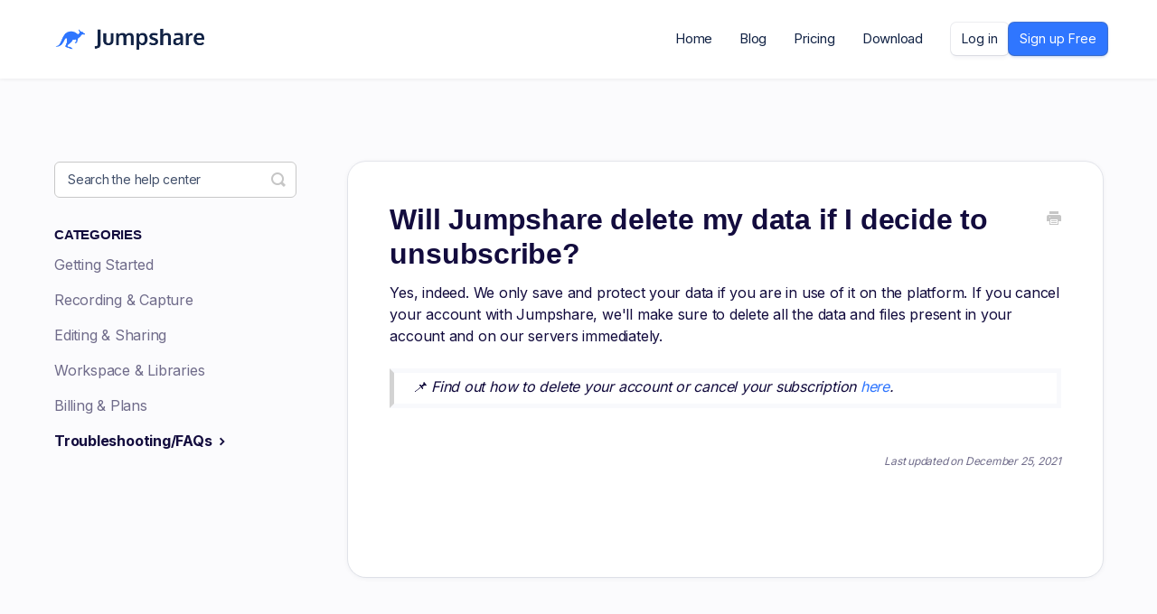

--- FILE ---
content_type: text/html; charset=utf-8
request_url: https://support.jumpshare.com/article/214-will-jumpshare-delete-my-data-if-i-decide-to-unsubscribe
body_size: 10077
content:


<!DOCTYPE html>
<html>
    
<head>
    <meta charset="utf-8"/>
    <title>Will Jumpshare delete my data if I decide to unsubscribe? - Help Center - Jumpshare</title>
    <meta name="viewport" content="width=device-width, maximum-scale=1"/>
    <meta name="apple-mobile-web-app-capable" content="yes"/>
    <meta name="format-detection" content="telephone=no">
    <meta name="description" content="Yes, indeed. We only save and protect your data if you are in use of it on the platform. If you cancel your account with Jumpshare, we&#x27;ll make sure to delete al"/>
    <meta name="author" content="Jumpshare"/>
    <link rel="canonical" href="https://support.jumpshare.com/article/214-will-jumpshare-delete-my-data-if-i-decide-to-unsubscribe"/>
    
        
   
            <meta name="twitter:card" content="summary"/>
            <meta name="twitter:title" content="Will Jumpshare delete my data if I decide to unsubscribe?" />
            <meta name="twitter:description" content="Yes, indeed. We only save and protect your data if you are in use of it on the platform. If you cancel your account with Jumpshare, we&#x27;ll make sure to delete al"/>


    

    
        <link rel="stylesheet" href="//d3eto7onm69fcz.cloudfront.net/assets/stylesheets/launch-1768600560002.css">
    
    <style>
        body { background: #ffffff; }
        .navbar .navbar-inner { background: #ffffff; }
        .navbar .nav li a, 
        .navbar .icon-private-w  { color: #122345; }
        .navbar .brand, 
        .navbar .nav li a:hover, 
        .navbar .nav li a:focus, 
        .navbar .nav .active a, 
        .navbar .nav .active a:hover, 
        .navbar .nav .active a:focus  { color: #2f76ff; }
        .navbar a:hover .icon-private-w, 
        .navbar a:focus .icon-private-w, 
        .navbar .active a .icon-private-w, 
        .navbar .active a:hover .icon-private-w, 
        .navbar .active a:focus .icon-private-w { color: #2f76ff; }
        #serp-dd .result a:hover,
        #serp-dd .result > li.active,
        #fullArticle strong a,
        #fullArticle a strong,
        .collection a,
        .contentWrapper a,
        .most-pop-articles .popArticles a,
        .most-pop-articles .popArticles a:hover span,
        .category-list .category .article-count,
        .category-list .category:hover .article-count { color: #2f76ff; }
        #fullArticle, 
        #fullArticle p, 
        #fullArticle ul, 
        #fullArticle ol, 
        #fullArticle li, 
        #fullArticle div, 
        #fullArticle blockquote, 
        #fullArticle dd, 
        #fullArticle table { color:#122345; }
    </style>
    
        <link rel="stylesheet" href="//s3.amazonaws.com/helpscout.net/docs/assets/6001a3ff982b9122c3bad4b6/attachments/6751b56876742c542a57498d/output-help.css">
    
    <link rel="apple-touch-icon-precomposed" href="//d33v4339jhl8k0.cloudfront.net/docs/assets/6001a3ff982b9122c3bad4b6/images/6001a9bfb9a8501b295d0e11/jumpshare-app-icon.png">
    <link rel="shortcut icon" type="image/png" href="//d33v4339jhl8k0.cloudfront.net/docs/assets/6001a3ff982b9122c3bad4b6/images/670f90e68af27b34842c0315/Frame-427321150.png">
    <!--[if lt IE 9]>
    
        <script src="//d3eto7onm69fcz.cloudfront.net/assets/javascripts/html5shiv.min.js"></script>
    
    <![endif]-->
    
        <script type="application/ld+json">
        {"@context":"https://schema.org","@type":"WebSite","url":"https://support.jumpshare.com","potentialAction":{"@type":"SearchAction","target":"https://support.jumpshare.com/search?query={query}","query-input":"required name=query"}}
        </script>
    
        <script type="application/ld+json">
        {"@context":"https://schema.org","@type":"BreadcrumbList","itemListElement":[{"@type":"ListItem","position":1,"name":"Help Center - Jumpshare","item":"https://support.jumpshare.com"},{"@type":"ListItem","position":2,"name":"Jumpshare Help Center","item":"https://support.jumpshare.com/collection/1-jumpshare-help-center"},{"@type":"ListItem","position":3,"name":"Will Jumpshare delete my data if I decide to unsubscribe?","item":"https://support.jumpshare.com/article/214-will-jumpshare-delete-my-data-if-i-decide-to-unsubscribe"}]}
        </script>
    
    
        <style>
   [data-html-block] {
    padding-top: 56.9%; 
    position: relative;
   }
   #js_video_iframe {
    width: 100%;
    height: 100%;
    position: absolute;
    left: 0;
    top: 0;
   }
   ol, ul {
    list-style-position: inside;
  }
.articleList, .contentWrapper p.descrip, #fullArticle blockquote, #fullArticle dd, #fullArticle div, #fullArticle li, #fullArticle ol, #fullArticle p, #fullArticle table, #fullArticle ul, #sidebar .nav-list a {line-height: 24px !important;}
</style>
<script src="https://ajax.googleapis.com/ajax/libs/jquery/3.1.1/jquery.min.js"></script>
<script>
jQuery(document).ready(function($){
    $("footer").remove();

   // Modify the nav url
    const navUl = $("#mainNav .nav-collapse .nav");
    navUl.empty(); // removes current links
    navUl.append('<li class="home-link"><a href="/">Home</a></li><li class="home-link"><a href="https://jumpshare.com/blog/">Blog</a></li><li class="home-link"><a href="https://jumpshare.com/pricing">Pricing</a></li><li class="home-link"><a href="https://jumpshare.com/downloading">Download</a></li><li><div class="flex items-center gap-4 ml-4 max-lg:order-1 max-lg:flex-col max-lg:w-full max-lg:gap-4"><a href="https://jumpshare.com/login" class="btn btn-border tracking-base max-lg:w-full">Log in</a><a href="https://jumpshare.com/signup" class="btn btn-primary tracking-base max-lg:w-full">Sign up Free</a></div></li>');
    $(".most-pop-articles h2").text('Most Popular Questions');
    if (window.location.pathname == '/' ) {
      $("body").append("<div class='bottomCTAPanel'><h3>Cant find what you're looking for?</h3><a class='btn btn-primary tracking-base max-sm:w-full h-12' href='https://jumpshare.com/contact'>Contact Us</a></div>");
    }
    const logo = document.querySelector(".brand")
logo.setAttribute("href", "https://jumpshare.com") 
    const footer = `<footer class="py-14 border-blue-900/[0.08] border-t">
			<div class="container flex justify-between max-sm:flex-wrap">
				<div class="mr-[3%] flex-grow max-sm:w-full max-sm:mb-6">
					<a class="text-blue-900/80" href="https://jumpshare.com/">
						<svg width="167" height="25" viewBox="0 0 167 25" fill="none" xmlns="http://www.w3.org/2000/svg">
<path fill-rule="evenodd" clip-rule="evenodd" d="M34.007 3.9632L33.2969 3.02345C33.204 2.90023 33.075 2.80971 32.9283 2.76472C32.5859 2.66063 31.6716 2.52422 31.2084 2.50111C31.1269 2.49606 31.0478 2.47151 30.9776 2.4295C30.9073 2.38748 30.8481 2.3292 30.8045 2.25947C30.362 1.57105 28.8045 -0.068398 28.4416 0.00221058C28.0319 0.0819753 28.1774 0.287781 28.2529 0.685064C28.4693 1.82711 29.4608 3.33525 29.4608 3.33525C29.4608 3.33525 28.8196 5.25539 27.7441 5.46471C25.873 5.82904 24.112 2.20723 18.9898 2.17185C6.0187 2.17185 7.97746 20.3457 0.630977 20.3457C0.0697969 20.3457 0.000791198 20.6554 0.000791198 20.7206C0.000791198 20.8528 -0.0651191 21.1608 1.0062 21.1608C9.19456 21.1608 10.37 10.6257 12.6382 10.6257C13.4686 10.6257 13.3942 13.1382 13.3942 13.9609C13.3942 18.356 11.605 19.3346 11.605 20.5987C11.605 21.0791 11.8858 21.4146 12.5458 21.7273C14.2376 22.528 19.006 24.096 20.259 24.096C21.5121 24.096 18.2159 21.536 17.3063 21.536C16.3967 21.536 14.3883 21.2514 14.3883 19.9449C14.3883 18.4853 20.5203 15.7967 20.5203 12.6425C22.0815 12.6425 23.4246 12.4586 24.5909 12.1442C24.8231 12.7145 25.2225 13.7287 25.2993 14.1344C25.3615 14.463 25.1709 15.0026 24.6585 15.1023C24.1461 15.2019 23.1787 15.903 23.2374 16.2143C23.2961 16.5256 24.0614 16.7906 24.5738 16.6909C25.086 16.5912 26.3306 16.1932 26.4962 15.0126C26.5758 14.4452 26.9497 12.1906 27.3855 10.9852C29.4892 9.75116 30.7745 8.03114 31.7946 6.54784C31.835 6.48873 31.8869 6.43859 31.9472 6.40055C32.0076 6.36251 32.0749 6.33736 32.1452 6.32667C32.5419 6.21443 32.9519 6.15717 33.3639 6.15648C34.0421 6.15648 34.6522 6.42476 35.0475 6.42476C35.4999 6.42476 35.7554 5.86748 35.7554 5.60966C35.7558 4.8604 34.007 3.9632 34.007 3.9632Z" fill="#2F76FF"></path>
<path d="M45.8846 22.0338L45.7559 19.5402C46.1305 19.6027 46.5402 19.6339 46.9851 19.6339C47.8514 19.6339 48.4368 19.4115 48.7412 18.9667C49.0456 18.5218 49.1977 17.7881 49.1977 16.7657V1.07848H52.382V16.555C52.382 17.5384 52.2922 18.3656 52.1127 19.0369C51.9411 19.7159 51.6444 20.2895 51.223 20.7578C50.8093 21.2339 50.2553 21.5812 49.5607 21.7997C48.8738 22.0182 48.0192 22.1275 46.9968 22.1275C46.5676 22.1275 46.1969 22.0963 45.8846 22.0338ZM65.002 17.2691C63.9797 18.1042 62.6333 18.5218 60.9631 18.5218C59.2929 18.5218 57.9467 18.1042 56.9242 17.2691C55.9097 16.434 55.4024 15.2087 55.4024 13.5932V5.41001H58.4813V13.4761C58.4813 14.436 58.6803 15.1306 59.0783 15.5599C59.4841 15.9892 60.1241 16.2038 60.9982 16.2038C61.8568 16.2038 62.4812 15.9931 62.8714 15.5717C63.2694 15.1424 63.4684 14.4439 63.4684 13.4761V5.41001H66.5356V13.5932C66.5356 15.2009 66.0245 16.4263 65.002 17.2691ZM69.3453 18.276V5.41001H71.8271L72.1784 7.04899C72.3345 6.85389 72.4827 6.68216 72.6233 6.53389C72.7715 6.37777 72.9705 6.20613 73.2203 6.01879C73.4778 5.82369 73.7471 5.66369 74.0281 5.53879C74.3168 5.41399 74.6681 5.30858 75.0817 5.22276C75.5032 5.13685 75.9519 5.09399 76.428 5.09399C77.4504 5.09399 78.2659 5.30073 78.8747 5.7144C79.4913 6.12807 79.9244 6.61195 80.1742 7.16604C80.6347 6.50267 81.2317 5.99144 81.9653 5.63246C82.699 5.27348 83.5146 5.09399 84.412 5.09399C85.8872 5.09399 86.9681 5.51154 87.6549 6.34655C88.3495 7.18165 88.6968 8.41869 88.6968 10.0577V18.276H85.6179V10.9708C85.6179 9.7143 85.4774 8.8089 85.1964 8.25481C84.9233 7.69287 84.3964 7.41195 83.616 7.41195C82.4219 7.41195 81.5634 7.95043 81.0405 9.02747C80.8219 9.50359 80.6737 10.0772 80.5956 10.7484V18.276H77.5285V10.8303C77.5285 9.68308 77.3762 8.82849 77.0718 8.26655C76.7674 7.70461 76.2172 7.42359 75.4212 7.42359C74.7734 7.42359 74.2154 7.58756 73.7471 7.91532C73.2788 8.24308 72.9237 8.67236 72.6817 9.20308C72.5022 9.99135 72.4125 10.9357 72.4125 12.0361V18.276H69.3453ZM91.7291 23.626V5.41001H94.3628L94.6905 7.21287C95.1124 6.53389 95.6699 6.01103 96.3652 5.64419C97.0673 5.2696 97.8479 5.08226 98.7061 5.08226C99.7601 5.08226 100.684 5.37491 101.48 5.96022C102.284 6.54562 102.893 7.34562 103.307 8.36022C103.72 9.36696 103.928 10.5064 103.928 11.7786C103.928 13.7688 103.444 15.3922 102.476 16.6487C101.516 17.8974 100.213 18.5218 98.5655 18.5218C97.7538 18.5218 97.0169 18.3618 96.3536 18.0418C95.6971 17.714 95.1473 17.273 94.7022 16.7189C94.7652 17.8428 94.7962 18.4749 94.7962 18.6154V23.4738L91.7291 23.626ZM97.9099 16.1804C98.8234 16.1804 99.541 15.798 100.065 15.0331C100.595 14.2683 100.861 13.1756 100.861 11.7552C100.861 10.3113 100.595 9.22645 100.065 8.50063C99.5332 7.77481 98.7962 7.41195 97.8518 7.41195C95.8222 7.41195 94.7962 8.79338 94.773 11.5561C94.773 13.1483 95.0338 14.319 95.5575 15.0682C96.0879 15.8097 96.8724 16.1804 97.9099 16.1804ZM110.542 18.51C108.645 18.51 107.127 18.1862 105.988 17.5384L106.304 15.2322C106.82 15.5131 107.475 15.7668 108.271 15.9931C109.067 16.2116 109.793 16.3208 110.448 16.3208C111.127 16.3208 111.654 16.196 112.029 15.9463C112.411 15.6887 112.607 15.3141 112.614 14.8224C112.614 14.3776 112.434 14.0264 112.075 13.7688C111.724 13.5112 111.049 13.1912 110.051 12.8088C109.707 12.6839 109.484 12.602 109.383 12.563C108.196 12.1025 107.342 11.5912 106.82 11.0293C106.296 10.4596 106.035 9.69084 106.035 8.72308C106.035 7.55236 106.456 6.65491 107.3 6.03052C108.15 5.40613 109.332 5.09399 110.847 5.09399C112.485 5.09399 113.925 5.40225 115.166 6.01879L114.405 8.13777C113.18 7.56798 112.013 7.28318 110.905 7.28318C110.288 7.28318 109.804 7.38848 109.453 7.5992C109.11 7.80216 108.938 8.1143 108.938 8.53583C108.938 8.93379 109.106 9.24604 109.442 9.47236C109.777 9.69084 110.433 9.97961 111.408 10.3387C111.439 10.3464 111.541 10.3816 111.713 10.444C111.884 10.5064 112.017 10.5572 112.11 10.5962C113.289 11.0254 114.155 11.5405 114.71 12.1416C115.264 12.7346 115.541 13.5112 115.541 14.4712C115.533 15.7589 115.096 16.754 114.23 17.4565C113.363 18.1588 112.134 18.51 110.542 18.51ZM117.976 18.276V0.668747L121.043 0.469727V4.18082C121.043 4.36032 121.031 4.85981 121.008 5.6793C120.985 6.49093 120.973 6.90461 120.973 6.92022C121.995 5.70267 123.368 5.09399 125.093 5.09399C126.53 5.09399 127.642 5.50756 128.43 6.33491C129.226 7.1544 129.624 8.41869 129.624 10.1279V18.276H126.557V10.4675C126.557 9.41379 126.389 8.64114 126.053 8.1495C125.718 7.65777 125.148 7.41195 124.344 7.41195C123.657 7.41195 123.048 7.58756 122.518 7.93869C121.988 8.28216 121.589 8.72696 121.324 9.27329C121.137 9.99135 121.043 10.9279 121.043 12.083V18.276H117.976ZM136.051 18.5218C134.857 18.5218 133.89 18.194 133.148 17.5384C132.415 16.875 132.047 15.9229 132.047 14.6819C132.047 13.3474 132.484 12.36 133.358 11.72C134.233 11.0723 135.552 10.6626 137.316 10.4908C137.558 10.4596 137.819 10.4284 138.1 10.3972C138.381 10.3659 138.697 10.3347 139.048 10.3035C139.399 10.2723 139.677 10.245 139.879 10.2216V9.54257C139.879 8.76216 139.7 8.19624 139.341 7.84512C138.981 7.48604 138.436 7.30655 137.701 7.30655C136.656 7.30655 135.364 7.5992 133.827 8.18461C133.819 8.16114 133.691 7.80604 133.441 7.1192C133.19 6.43246 133.062 6.08124 133.055 6.06562C134.568 5.41787 136.207 5.09399 137.971 5.09399C139.704 5.09399 140.964 5.47246 141.753 6.2295C142.541 6.97879 142.935 8.19624 142.935 9.88206V18.276H140.664C140.656 18.2447 140.57 17.9833 140.406 17.4916C140.242 16.9998 140.161 16.7384 140.161 16.7072C139.521 17.3316 138.892 17.7921 138.276 18.0886C137.667 18.3774 136.926 18.5218 136.051 18.5218ZM136.882 16.3443C137.593 16.3443 138.21 16.1765 138.732 15.8408C139.263 15.4975 139.642 15.0838 139.868 14.5999V12.1181C139.844 12.1181 139.638 12.1337 139.247 12.1649C138.865 12.1961 138.658 12.2118 138.627 12.2118C137.386 12.321 136.477 12.5551 135.899 12.9142C135.322 13.2732 135.033 13.8507 135.033 14.6468C135.033 15.1931 135.193 15.6145 135.513 15.9112C135.833 16.1999 136.29 16.3443 136.882 16.3443ZM146.037 18.276V5.41001H148.612L149.011 7.37675C149.854 6.02664 151.076 5.35154 152.676 5.35154C153.011 5.35154 153.284 5.36715 153.495 5.39838L153.447 7.96216C153.135 7.91532 152.811 7.89195 152.476 7.89195C151.344 7.89195 150.498 8.19236 149.935 8.79338C149.381 9.3943 149.104 10.2294 149.104 11.2986V18.276H146.037ZM161.197 18.5218C159.13 18.5218 157.518 17.9286 156.362 16.7423C155.215 15.5482 154.642 13.9015 154.642 11.802C154.642 9.75716 155.184 8.12991 156.269 6.92022C157.354 5.71052 158.833 5.10175 160.706 5.09399C162.477 5.09399 163.851 5.64807 164.827 6.75634C165.81 7.86461 166.302 9.33573 166.302 11.1698C166.302 11.3025 166.298 11.5172 166.29 11.8137C166.29 12.1103 166.29 12.3288 166.29 12.4693H157.732C157.764 13.6712 158.091 14.6039 158.716 15.2673C159.348 15.9229 160.214 16.2506 161.315 16.2506C162.72 16.2506 164.069 15.8838 165.365 15.1502L165.798 17.3277C164.511 18.1237 162.978 18.5218 161.197 18.5218ZM157.791 10.5377H163.41C163.41 9.49185 163.172 8.68798 162.696 8.12604C162.22 7.5641 161.561 7.28318 160.717 7.28318C159.93 7.28318 159.262 7.55634 158.716 8.10267C158.178 8.64899 157.869 9.46063 157.791 10.5377Z" fill="#122345"></path>
</svg>

					</a>
					<p class="mt-5 text-xs text-left text-blue-900/80">
						©2024 Jumpshare. All Rights Reserved.
					</p>
					<ul class="mt-24 flex gap-3 max-sm:mt-5">
						<li>
							<a
								target="_blank"
								href="https://twitter.com/jumpshare"
								class="flex items-center justify-center rounded-full size-8 shadow-social transition-all hover:bg-gray-200"
								aria-label="Our Twitter"
							>
								<svg
									width="14"
									height="14"
									viewBox="0 0 14 14"
									fill="none"
									xmlns="http://www.w3.org/2000/svg"
								>
									<mask
										id="mask0_743_17729"
										style="mask-type: luminance"
										maskUnits="userSpaceOnUse"
										x="0"
										y="0"
										width="14"
										height="14"
									>
										<path
											d="M0.333984 0.333496H13.6673V13.6668H0.333984V0.333496Z"
											fill="white"
										></path>
									</mask>
									<g mask="url(#mask0_743_17729)">
										<path
											d="M13.6673 2.86587C13.1681 3.08694 12.6385 3.23189 12.0962 3.29587C12.6679 2.95441 13.0956 2.41644 13.2995 1.78254C12.7624 2.10145 12.1747 2.32617 11.5618 2.44698C11.1495 2.00802 10.604 1.71723 10.0097 1.61967C9.41544 1.5221 8.80559 1.6232 8.2746 1.9073C7.7436 2.1914 7.3211 2.64265 7.07251 3.19117C6.82392 3.73968 6.76313 4.35486 6.89954 4.94143C5.81218 4.88676 4.74846 4.6041 3.77739 4.11177C2.80633 3.61945 1.94963 2.92846 1.26287 2.08365C0.913421 2.68572 0.806344 3.39828 0.963405 4.07647C1.12047 4.75466 1.52988 5.3476 2.10843 5.73476C1.67408 5.72116 1.24928 5.60382 0.86954 5.39254C0.861784 6.03003 1.07675 6.65024 1.47737 7.14619C1.87798 7.64214 2.43912 7.98273 3.06398 8.1092C2.66114 8.21899 2.23855 8.23533 1.82843 8.15698C2.00325 8.70042 2.34358 9.17562 2.8018 9.5161C3.26002 9.85658 3.81321 10.0453 4.38398 10.0559C3.23743 10.9553 1.78082 11.3629 0.333984 11.1892C1.58482 11.9929 3.04056 12.4195 4.52732 12.4181C9.60621 12.4181 12.4751 8.1292 12.3029 4.28143C12.838 3.89423 13.3001 3.41491 13.6673 2.86587Z"
											fill="#122345"
											fill-opacity="0.8"
										></path>
									</g>
								</svg>
							</a>
						</li>
						<li>
							<a
								target="_blank"
								href="https://www.facebook.com/Jumpshare"
								class="flex items-center justify-center rounded-full size-8 shadow-social transition-all hover:bg-gray-200"
								aria-label="Our Facebook"
							>
								<svg
									width="20"
									height="20"
									viewBox="0 0 20 20"
									fill="none"
									xmlns="http://www.w3.org/2000/svg"
								>
									<path
										d="M8.33268 7.77794H6.66602V10.0002H8.33268V16.6668H11.1105V10.0002H13.1338L13.3327 7.77794H11.1105V6.85127C11.1105 6.32127 11.2171 6.11127 11.7293 6.11127H13.3327V3.3335H11.2171C9.21935 3.3335 8.33268 4.2135 8.33268 5.89683V7.77794Z"
										fill="#122345"
										fill-opacity="0.8"
									></path>
								</svg>
							</a>
						</li>
					</ul>
				</div>
				<div
					class="flex text-nowrap max-lg:flex-wrap justify-end max-lg:gap-y-6 max-sm:w-full"
				>
					<ul
						class="font-normal space-y-2 text-blue-1000/80 text-[13px] mr-13 w-32 max-lg:w-1/3 max-lg:mr-0 max-md:w-1/2"
					>
						<li class="text-blue-900 mb-4 font-semibold font-sans-semi">
							Features
						</li>
						<li>
							<a
								class="text-blue-900/80 transition-all hover:underline"
								href="https://jumpshare.com/screen-recorder"
								>Screen Recording</a
							>
						</li>
						<li>
							<a
								class="text-blue-900/80 transition-all hover:underline"
								href="https://jumpshare.com/screenshot-capture"
								>Screenshot Capture</a
							>
						</li>
						<li>
							<a
								class="text-blue-900/80 transition-all hover:underline"
								href="https://jumpshare.com/gif-recorder"
								>GIF Capture</a
							>
						</li>
						<li>
							<a
								class="text-blue-900/80 transition-all hover:underline"
								href="https://jumpshare.com/file-sharing"
								>Sharing & Collaboration</a
							>
						</li>
						<li>
							<a
								class="text-blue-900/80 transition-all hover:underline"
								href="https://jumpshare.com/ai"
								>Jumpshare AI</a
							>
						</li>
					</ul>
					<ul
						class="font-normal space-y-2 text-blue-1000/80 text-[13px] mr-10 w-32 max-lg:w-1/3 max-lg:mr-0 max-md:w-1/2"
					>
						<li class="text-blue-900 mb-4 font-semibold font-sans-semi">
							Use Cases
						</li>
						<li>
							<a
								class="text-blue-900/80 transition-all hover:underline"
								href="https://jumpshare.com/use-cases/sales"
								>Sales</a
							>
						</li>
						<li>
							<a
								class="text-blue-900/80 transition-all hover:underline"
								href="https://jumpshare.com/use-cases/marketing"
								>Marketing</a
							>
						</li>
						<li>
							<a
								class="text-blue-900/80 transition-all hover:underline"
								href="https://jumpshare.com/use-cases/customer-support"
								>Customer Support</a
							>
						</li>
						<li>
							<a
								class="text-blue-900/80 transition-all hover:underline"
								href="https://jumpshare.com/use-cases/design"
								>Design</a
							>
						</li>
						<li>
							<a
								class="text-blue-900/80 transition-all hover:underline"
								href="https://jumpshare.com/use-cases/engineering"
								>Engineering</a
							>
						</li>
						<li>
							<a
								class="text-blue-900/80 transition-all hover:underline"
								href="https://jumpshare.com/use-cases/education"
								>Education</a
							>
						</li>
						<li>
							<a
								class="text-blue-900/80 transition-all hover:underline"
								href="https://jumpshare.com/use-cases/team-collaboration"
								>Team Collaboration</a
							>
						</li>
						<li>
							<a
								class="text-blue-900/80 transition-all hover:underline"
								href="https://jumpshare.com/use-cases/product-management"
								>Product Management</a
							>
						</li>
						<li>
							<a
								class="text-blue-900/80 transition-all hover:underline"
								href="https://jumpshare.com/use-cases/"
								>All Use Cases</a
							>
						</li>
					</ul>
					<ul
						class="font-normal space-y-2 text-blue-1000/80 text-[13px] w-32 max-lg:w-1/3 max-lg:mr-0 max-md:w-1/2"
					>
						<li class="text-blue-900 mb-4 font-semibold font-sans-semi">
							Download
						</li>
						<li>
							<a
								class="text-blue-900/80 transition-all hover:underline"
								href="https://jumpshare.com/windows"
								>Windows</a
							>
						</li>
						<li>
							<a
								class="text-blue-900/80 transition-all hover:underline"
								href="https://jumpshare.com/mac"
								>Mac</a
							>
						</li>
						<li>
							<a
								class="text-blue-900/80 transition-all hover:underline"
								href="https://jumpshare.com/iphone"
								>iPhone</a
							>
						</li>
						<li>
							<a
								class="text-blue-900/80 transition-all hover:underline"
								href="https://jumpshare.com/apps"
								>Apps</a
							>
						</li>
					</ul>
					<ul
						class="font-normal space-y-2 text-blue-1000/80 text-[13px] w-32 max-lg:w-1/3 max-lg:mr-0 max-md:w-1/2"
					>
						<li class="text-blue-900 mb-4 font-semibold font-sans-semi">
							Learn More
						</li>
						<li>
							<a
								class="text-blue-900/80 transition-all hover:underline"
								href="https://jumpshare.com/blog/"
								>Blog</a
							>
						</li>
						<li>
							<a
								class="text-blue-900/80 transition-all hover:underline"
								href="https://jumpshare.com/pricing"
								>Pricing</a
							>
						</li>
						<li>
							<a
								class="text-blue-900/80 transition-all hover:underline"
								href="https://jumpshare.com/plus"
								>Plus</a
							>
						</li>
						<li>
							<a
								class="text-blue-900/80 transition-all hover:underline"
								href="https://jumpshare.com/business"
								>Business</a
							>
						</li>
						<li>
							<a
								class="text-blue-900/80 transition-all hover:underline"
								href="https://jumpshare.com/viewer"
								>File Formats</a
							>
						</li>
					</ul>
					<ul
						class="font-normal space-y-2 text-blue-1000/80 text-[13px] w-32 max-lg:w-1/3 max-lg:mr-0 max-md:w-1/2"
					>
						<li class="text-blue-900 mb-4 font-semibold font-sans-semi">
							Compare
						</li>
						<li>
							<a
								class="text-blue-900/80 transition-all hover:underline"
								href="https://jumpshare.com/loom-alternative"
								>Loom</a
							>
						</li>
						<li>
							<a
								class="text-blue-900/80 transition-all hover:underline"
								href="https://jumpshare.com/zight-cloudapp-alternative"
								>Zight</a
							>
						</li>
						<li>
							<a
								class="text-blue-900/80 transition-all hover:underline"
								href="https://jumpshare.com/droplr-alternative"
								>Droplr</a
							>
						</li>
						<li>
							<a
								class="text-blue-900/80 transition-all hover:underline"
								href="https://jumpshare.com/dropbox-alternative"
								>Dropbox</a
							>
						</li>
						<li>
							<a
								class="text-blue-900/80 transition-all hover:underline"
								href="#"
								>Wistia</a
							>
						</li>
						<li>
							<a
								class="text-blue-900/80 transition-all hover:underline"
								href="#"
								>Vimeo</a
							>
						</li>
						<li>
							<a
								class="text-blue-900/80 transition-all hover:underline"
								href="#"
								>Vidyard</a
							>
						</li>
						<li>
							<a
								class="text-blue-900/80 transition-all hover:underline"
								href="#"
								>Frame.io</a
							>
						</li>
					</ul>
					<ul
						class="font-normal space-y-2 text-blue-1000/80 text-[13px] max-lg:w-1/3 max-lg:mr-0 max-md:w-1/2"
					>
						<li class="text-blue-900 mb-4 font-semibold font-sans-semi">
							Support
						</li>
						<li>
							<a
								class="text-blue-900/80 transition-all hover:underline"
								href="//support.jumpshare.com/"
								>Help Center</a
							>
						</li>
						<li>
							<a
								class="text-blue-900/80 transition-all hover:underline"
								href="https://jumpshare.com/terms"
								>Terms of Use</a
							>
						</li>
						<li>
							<a
								class="text-blue-900/80 transition-all hover:underline"
								href="https://jumpshare.com/privacy"
								>Privacy Policy</a
							>
						</li>
						<li>
							<a
								class="text-blue-900/80 transition-all hover:underline"
								href="https://jumpshare.com/dpa"
								>DPA (GDPR)</a
							>
						</li>
						<li>
							<a
								class="text-blue-900/80 transition-all hover:underline"
								href="https://jumpshare.com/security"
								>Security</a
							>
						</li>
						<li>
							<a
								class="text-blue-900/80 transition-all hover:underline"
								href="https://jumpshare.com/contact"
								>Contact Us</a
							>
						</li>
					</ul>
				</div>
			</div>
		</footer>`;

$("body").append(footer);

$("#searchBar .search-query").attr("placeholder", "Search the help center");


});
</script>
    
</head>
    
    <body>
        
<header id="mainNav" class="navbar">
    <div class="navbar-inner">
        <div class="container-fluid">
            <a class="brand" href="/">
            
                
                    <img src="//d33v4339jhl8k0.cloudfront.net/docs/assets/6001a3ff982b9122c3bad4b6/images/67052fbd811a2434cb6d4d10/Group-1707478695.png" alt="Help Center - Jumpshare" width="300" height="45">
                

            
            </a>
            
            <div class="nav-collapse collapse">
                <nav role="navigation"><!-- added for accessibility -->
                <ul class="nav">
                    
                    
                    
                </ul>
                </nav>
            </div><!--/.nav-collapse -->
        </div><!--/container-->
    </div><!--/navbar-inner-->
</header>
        <section id="contentArea" class="container-fluid">
            <div class="row-fluid">
                <section id="main-content" class="span9">
                    <div class="contentWrapper">
                        
    
    <article id="fullArticle">
        <h1 class="title">Will Jumpshare delete my data if I decide to unsubscribe?</h1>
    
        <a href="javascript:window.print()" class="printArticle" title="Print this article" aria-label="Print this Article"><i class="icon-print"></i></a>
        <p>Yes, indeed. We only save and protect your data if you are in use of it on the platform. If you cancel your account with Jumpshare, we'll make sure to delete all the data and files present in your account and on our servers immediately.</p>
<blockquote>
 📌 Find out how to delete your account or cancel your subscription <a href="">here</a>.
</blockquote>
    </article>
    

    <section class="articleFoot">
    

    <time class="lu" datetime=2021-12-25 >Last updated on December 25, 2021</time>
    </section>

                    </div><!--/contentWrapper-->
                    
                </section><!--/content-->
                <aside id="sidebar" class="span3">
                 

<form action="/search" method="GET" id="searchBar" class="sm" autocomplete="off">
    
                    <input type="hidden" name="collectionId" value="6001a41dc64fe14d0e1fb4fd"/>
                    <input type="text" name="query" title="search-query" class="search-query" placeholder="Search" value="" aria-label="Search" />
                    <button type="submit">
                        <span class="sr-only">Toggle Search</span>
                        <i class="icon-search"></i>
                    </button>
                    <div id="serp-dd" style="display: none;" class="sb">
                        <ul class="result">
                        </ul>
                    </div>
                
</form>

                
                    <h3>Categories</h3>
                    <ul class="nav nav-list">
                    
                        
                            <li ><a href="/category/6-getting-started">Getting Started  <i class="icon-arrow"></i></a></li>
                        
                    
                        
                            <li ><a href="/category/4-screen-recording">Recording &amp; Capture  <i class="icon-arrow"></i></a></li>
                        
                    
                        
                            <li ><a href="/category/41-file-controls">Editing &amp; Sharing  <i class="icon-arrow"></i></a></li>
                        
                    
                        
                            <li ><a href="/category/26-key-features">Workspace &amp; Libraries  <i class="icon-arrow"></i></a></li>
                        
                    
                        
                            <li ><a href="/category/58-plans-upgrades">Billing &amp; Plans  <i class="icon-arrow"></i></a></li>
                        
                    
                        
                            <li  class="active" ><a href="/category/15-share-capture-record">Troubleshooting/FAQs  <i class="icon-arrow"></i></a></li>
                        
                    
                    </ul>
                
                </aside><!--/span-->
            </div><!--/row-->
            <div id="noResults" style="display:none;">No results found</div>
            <footer>
                

<p>&copy;
    
        <a href="https://jumpshare.com">Jumpshare</a>
    
    2026. <span>Powered by <a rel="nofollow noopener noreferrer" href="https://www.helpscout.com/docs-refer/?co=Jumpshare&utm_source=docs&utm_medium=footerlink&utm_campaign=Docs+Branding" target="_blank">Help Scout</a></span>
    
        
    
</p>

            </footer>
        </section><!--/.fluid-container-->
        
        
    <script src="//d3eto7onm69fcz.cloudfront.net/assets/javascripts/app4.min.js"></script>

<script>
// keep iOS links from opening safari
if(("standalone" in window.navigator) && window.navigator.standalone){
// If you want to prevent remote links in standalone web apps opening Mobile Safari, change 'remotes' to true
var noddy, remotes = false;
document.addEventListener('click', function(event) {
noddy = event.target;
while(noddy.nodeName !== "A" && noddy.nodeName !== "HTML") {
noddy = noddy.parentNode;
}

if('href' in noddy && noddy.href.indexOf('http') !== -1 && (noddy.href.indexOf(document.location.host) !== -1 || remotes)){
event.preventDefault();
document.location.href = noddy.href;
}

},false);
}
</script>
        
    </body>
</html>




--- FILE ---
content_type: text/css
request_url: https://s3.amazonaws.com/helpscout.net/docs/assets/6001a3ff982b9122c3bad4b6/attachments/6751b56876742c542a57498d/output-help.css
body_size: 171660
content:
/*
! tailwindcss v3.4.3 | MIT License | https://tailwindcss.com
*/

/*
1. Prevent padding and border from affecting element width. (https://github.com/mozdevs/cssremedy/issues/4)
2. Allow adding a border to an element by just adding a border-width. (https://github.com/tailwindcss/tailwindcss/pull/116)
*/
@import url('https://fonts.googleapis.com/css2?family=Inter:wght@400;700&display=swap');
@import url('https://fonts.cdnfonts.com/css/general-sans');

*,
::before,
::after {
	box-sizing: border-box;
	/* 1 */
	border-width: 0;
	/* 2 */
	border-style: solid;
	/* 2 */
	border-color: #f8f9fc;
	/* 2 */
}

::before,
::after {
	--tw-content: '';
}

/*
1. Use a consistent sensible line-height in all browsers.
2. Prevent adjustments of font size after orientation changes in iOS.
3. Use a more readable tab size.
4. Use the user's configured `sans` font-family by default.
5. Use the user's configured `sans` font-feature-settings by default.
6. Use the user's configured `sans` font-variation-settings by default.
7. Disable tap highlights on iOS
*/

html,
:host {
	line-height: 1.5;
	/* 1 */
	-webkit-text-size-adjust: 100%;
	/* 2 */
	-moz-tab-size: 4;
	/* 3 */
	-o-tab-size: 4;
	tab-size: 4;
	/* 3 */
	font-family: ui-sans-serif, system-ui, sans-serif, 'Apple Color Emoji',
		'Segoe UI Emoji', 'Segoe UI Symbol', 'Noto Color Emoji';
	/* 4 */
	font-feature-settings: normal;
	/* 5 */
	font-variation-settings: normal;
	/* 6 */
	-webkit-tap-highlight-color: transparent;
	/* 7 */
}

/*
1. Remove the margin in all browsers.
2. Inherit line-height from `html` so users can set them as a class directly on the `html` element.
*/

body {
	margin: 0;
	/* 1 */
	line-height: inherit;
	/* 2 */
}

/*
1. Add the correct height in Firefox.
2. Correct the inheritance of border color in Firefox. (https://bugzilla.mozilla.org/show_bug.cgi?id=190655)
3. Ensure horizontal rules are visible by default.
*/

hr {
	height: 0;
	/* 1 */
	color: inherit;
	/* 2 */
	border-top-width: 1px;
	/* 3 */
}

/*
Add the correct text decoration in Chrome, Edge, and Safari.
*/

abbr:where([title]) {
	-webkit-text-decoration: underline dotted;
	text-decoration: underline dotted;
}

/*
Remove the default font size and weight for headings.
*/

h1,
h2,
h3,
h4,
h5,
h6 {
	font-size: inherit;
	font-weight: inherit;
}

/*
Reset links to optimize for opt-in styling instead of opt-out.
*/

a {
	color: inherit;
	text-decoration: inherit;
}

/*
Add the correct font weight in Edge and Safari.
*/

b,
strong {
	font-weight: bolder;
}

/*
1. Use the user's configured `mono` font-family by default.
2. Use the user's configured `mono` font-feature-settings by default.
3. Use the user's configured `mono` font-variation-settings by default.
4. Correct the odd `em` font sizing in all browsers.
*/
@import url('https://fonts.googleapis.com/css2?family=Inter:wght@400;700&display=swap');

code,
kbd,
samp,
pre {
	font-family: ui-monospace, SFMono-Regular, Menlo, Monaco, Consolas,
		'Liberation Mono', 'Courier New', monospace;
	/* 1 */
	font-feature-settings: normal;
	/* 2 */
	font-variation-settings: normal;
	/* 3 */
	font-size: 1em;
	/* 4 */
}

/*
Add the correct font size in all browsers.
*/

small {
	font-size: 80%;
}

/*
Prevent `sub` and `sup` elements from affecting the line height in all browsers.
*/

sub,
sup {
	font-size: 75%;
	line-height: 0;
	position: relative;
	vertical-align: baseline;
}

sub {
	bottom: -0.25em;
}

sup {
	top: -0.5em;
}

/*
1. Remove text indentation from table contents in Chrome and Safari. (https://bugs.chromium.org/p/chromium/issues/detail?id=999088, https://bugs.webkit.org/show_bug.cgi?id=201297)
2. Correct table border color inheritance in all Chrome and Safari. (https://bugs.chromium.org/p/chromium/issues/detail?id=935729, https://bugs.webkit.org/show_bug.cgi?id=195016)
3. Remove gaps between table borders by default.
*/

table {
	text-indent: 0;
	/* 1 */
	border-color: inherit;
	/* 2 */
	border-collapse: collapse;
	/* 3 */
}

/*
1. Change the font styles in all browsers.
2. Remove the margin in Firefox and Safari.
3. Remove default padding in all browsers.
*/

button,
input,
optgroup,
select,
textarea {
	font-family: inherit;
	/* 1 */
	font-feature-settings: inherit;
	/* 1 */
	font-variation-settings: inherit;
	/* 1 */
	font-size: 100%;
	/* 1 */
	font-weight: inherit;
	/* 1 */
	line-height: inherit;
	/* 1 */
	letter-spacing: inherit;
	/* 1 */
	color: inherit;
	/* 1 */
	margin: 0;
	/* 2 */
	padding: 0;
	/* 3 */
}

/*
Remove the inheritance of text transform in Edge and Firefox.
*/

button,
select {
	text-transform: none;
}

/*
1. Correct the inability to style clickable types in iOS and Safari.
2. Remove default button styles.
*/

button,
input:where([type='button']),
input:where([type='reset']),
input:where([type='submit']) {
	-webkit-appearance: button;
	/* 1 */
	background-color: transparent;
	/* 2 */
	background-image: none;
	/* 2 */
}

/*
Use the modern Firefox focus style for all focusable elements.
*/

:-moz-focusring {
	outline: auto;
}

/*
Remove the additional `:invalid` styles in Firefox. (https://github.com/mozilla/gecko-dev/blob/2f9eacd9d3d995c937b4251a5557d95d494c9be1/layout/style/res/forms.css#L728-L737)
*/

:-moz-ui-invalid {
	box-shadow: none;
}

/*
Add the correct vertical alignment in Chrome and Firefox.
*/

progress {
	vertical-align: baseline;
}

/*
Correct the cursor style of increment and decrement buttons in Safari.
*/

::-webkit-inner-spin-button,
::-webkit-outer-spin-button {
	height: auto;
}

/*
1. Correct the odd appearance in Chrome and Safari.
2. Correct the outline style in Safari.
*/

[type='search'] {
	-webkit-appearance: textfield;
	/* 1 */
	outline-offset: -2px;
	/* 2 */
}

/*
Remove the inner padding in Chrome and Safari on macOS.
*/

::-webkit-search-decoration {
	-webkit-appearance: none;
}

/*
1. Correct the inability to style clickable types in iOS and Safari.
2. Change font properties to `inherit` in Safari.
*/

::-webkit-file-upload-button {
	-webkit-appearance: button;
	/* 1 */
	font: inherit;
	/* 2 */
}

/*
Add the correct display in Chrome and Safari.
*/

summary {
	display: list-item;
}

/*
Removes the default spacing and border for appropriate elements.
*/

blockquote,
dl,
dd,
h1,
h2,
h3,
h4,
h5,
h6,
hr,
figure,
p,
pre {
	margin: 0;
}

fieldset {
	margin: 0;
	padding: 0;
}

legend {
	padding: 0;
}

ol,
ul,
menu {
	/* list-style: none; */
	margin: 0;
	padding: 0;
}

/*
Reset default styling for dialogs.
*/

dialog {
	padding: 0;
}

/*
Prevent resizing textareas horizontally by default.
*/

textarea {
	resize: vertical;
}

/*
1. Reset the default placeholder opacity in Firefox. (https://github.com/tailwindlabs/tailwindcss/issues/3300)
2. Set the default placeholder color to the user's configured gray 400 color.
*/

input::-moz-placeholder,
textarea::-moz-placeholder {
	opacity: 1;
	/* 1 */
	color: #e8e9ed;
	/* 2 */
}

input::placeholder,
textarea::placeholder {
	opacity: 1;
	/* 1 */
	color: #e8e9ed;
	/* 2 */
}

/*
Set the default cursor for buttons.
*/

button,
[role='button'] {
	cursor: pointer;
}

/*
Make sure disabled buttons don't get the pointer cursor.
*/

:disabled {
	cursor: default;
}

/*
1. Make replaced elements `display: block` by default. (https://github.com/mozdevs/cssremedy/issues/14)
2. Add `vertical-align: middle` to align replaced elements more sensibly by default. (https://github.com/jensimmons/cssremedy/issues/14#issuecomment-634934210)
   This can trigger a poorly considered lint error in some tools but is included by design.
*/

img,
svg,
video,
canvas,
audio,
iframe,
embed,
object {
	display: block;
	/* 1 */
	vertical-align: middle;
	/* 2 */
}

/*
Constrain images and videos to the parent width and preserve their intrinsic aspect ratio. (https://github.com/mozdevs/cssremedy/issues/14)
*/

img,
video {
	max-width: 100%;
	height: auto;
}

/* Make elements with the HTML hidden attribute stay hidden by default */

[hidden] {
	display: none;
}

h1 {
	font-family: 'General Sans', sans-serif;
	font-size: 3.25rem;
	font-weight: 600 !important;
	line-height: 3.81rem;
	letter-spacing: -1.56px;
	color: #130c3e;
	text-align: left;
}

@media not all and (min-width: 480px) {
	h1 {
		font-size: 2.25rem !important;
		line-height: 2.6437rem;
		text-align: center;
	}
}

h2 {
	font-family: 'General Sans', sans-serif !important;
	font-size: 3rem;
	text-align: center;
	font-weight: 600 !important;
	font-stretch: normal;
	font-style: normal;
	line-height: 3.75rem;
	letter-spacing: -1.44px;
	color: #130c3e !important;
}

@media not all and (min-width: 640px) {
	h2 {
		font-size: 2.25rem !important;
		line-height: 2.8125rem;
	}
}

h3 {
	font-family: 'General Sans', sans-serif;
	font-size: 2rem;
	font-weight: 600;
	line-height: 2.4rem;
	letter-spacing: -0.22px;
	color: #130c3e;
}

@media not all and (min-width: 640px) {
	h3 {
		font-size: 1.4rem !important;
		line-height: 1.7rem !important;
	}
}

h4 {
	font-size: 1.375rem;
	letter-spacing: -0.22px;
	line-height: 1.65rem;
	font-weight: 600;
	font-family: 'General Sans', sans-serif;
	color: #130c3e;
}

@media not all and (min-width: 640px) {
	h4 {
		font-size: 1rem;
		line-height: 1.3rem;
	}
}

html {
	font-family: 'Inter', sans-serif !important;
	-webkit-font-smoothing: antialiased;
	/* Smoothing improvement */
	-moz-osx-font-smoothing: grayscale;
	-webkit-overflow-scrolling: touch;
	font-size: 16px;
	letter-spacing: -0.22px;
	--tw-text-opacity: 1;
	color: rgb(18 35 69 / var(--tw-text-opacity));
}

p {
	font-size: 1rem;
	line-height: 1.42rem;
}

body {
	background-color: #ffffff;
	-webkit-overflow-scrolling: touch;
	display: flex;
	min-height: 100vh;
	flex-direction: column;
	font-family: 'Inter', sans-serif !important;
	color: #122345 !important;
}

.main-body {
	flex-grow: 1;
}

@media screen and (max-width: 480px) {
	p {
		font-size: 0.9375rem;
		line-height: 1.25rem;
	}
}

@font-face {
	font-family: 'GeneralSans-semibold';

	font-style: normal;

	font-weight: 600;

	font-display: swap;

	src:
		url('./fonts/GeneralSans-Semibold.otf') format('opentype'),
		url('./fonts/GeneralSans-Semibold.woff') format('woff'),
		url('./fonts/GeneralSans-Semibold.woff') format('woff2');
}

@font-face {
	font-family: 'GeneralSans-medium';

	font-style: normal;

	font-weight: 500;

	font-display: swap;

	src:
		url('./fonts/GeneralSans-Medium.otf') format('opentype'),
		url('./fonts/GeneralSans-medium.woff') format('woff'),
		url('./fonts/GeneralSans-Medium.woff2') format('woff2');
}

*,
::before,
::after {
	--tw-border-spacing-x: 0;
	--tw-border-spacing-y: 0;
	--tw-translate-x: 0;
	--tw-translate-y: 0;
	--tw-rotate: 0;
	--tw-skew-x: 0;
	--tw-skew-y: 0;
	--tw-scale-x: 1;
	--tw-scale-y: 1;
	--tw-pan-x: ;
	--tw-pan-y: ;
	--tw-pinch-zoom: ;
	--tw-scroll-snap-strictness: proximity;
	--tw-gradient-from-position: ;
	--tw-gradient-via-position: ;
	--tw-gradient-to-position: ;
	--tw-ordinal: ;
	--tw-slashed-zero: ;
	--tw-numeric-figure: ;
	--tw-numeric-spacing: ;
	--tw-numeric-fraction: ;
	--tw-ring-inset: ;
	--tw-ring-offset-width: 0px;
	--tw-ring-offset-color: #fff;
	--tw-ring-color: rgb(47 118 255 / 0.5);
	--tw-ring-offset-shadow: 0 0 #0000;
	--tw-ring-shadow: 0 0 #0000;
	--tw-shadow: 0 0 #0000;
	--tw-shadow-colored: 0 0 #0000;
	--tw-blur: ;
	--tw-brightness: ;
	--tw-contrast: ;
	--tw-grayscale: ;
	--tw-hue-rotate: ;
	--tw-invert: ;
	--tw-saturate: ;
	--tw-sepia: ;
	--tw-drop-shadow: ;
	--tw-backdrop-blur: ;
	--tw-backdrop-brightness: ;
	--tw-backdrop-contrast: ;
	--tw-backdrop-grayscale: ;
	--tw-backdrop-hue-rotate: ;
	--tw-backdrop-invert: ;
	--tw-backdrop-opacity: ;
	--tw-backdrop-saturate: ;
	--tw-backdrop-sepia: ;
	--tw-contain-size: ;
	--tw-contain-layout: ;
	--tw-contain-paint: ;
	--tw-contain-style: ;
}

::backdrop {
	--tw-border-spacing-x: 0;
	--tw-border-spacing-y: 0;
	--tw-translate-x: 0;
	--tw-translate-y: 0;
	--tw-rotate: 0;
	--tw-skew-x: 0;
	--tw-skew-y: 0;
	--tw-scale-x: 1;
	--tw-scale-y: 1;
	--tw-pan-x: ;
	--tw-pan-y: ;
	--tw-pinch-zoom: ;
	--tw-scroll-snap-strictness: proximity;
	--tw-gradient-from-position: ;
	--tw-gradient-via-position: ;
	--tw-gradient-to-position: ;
	--tw-ordinal: ;
	--tw-slashed-zero: ;
	--tw-numeric-figure: ;
	--tw-numeric-spacing: ;
	--tw-numeric-fraction: ;
	--tw-ring-inset: ;
	--tw-ring-offset-width: 0px;
	--tw-ring-offset-color: #fff;
	--tw-ring-color: rgb(47 118 255 / 0.5);
	--tw-ring-offset-shadow: 0 0 #0000;
	--tw-ring-shadow: 0 0 #0000;
	--tw-shadow: 0 0 #0000;
	--tw-shadow-colored: 0 0 #0000;
	--tw-blur: ;
	--tw-brightness: ;
	--tw-contrast: ;
	--tw-grayscale: ;
	--tw-hue-rotate: ;
	--tw-invert: ;
	--tw-saturate: ;
	--tw-sepia: ;
	--tw-drop-shadow: ;
	--tw-backdrop-blur: ;
	--tw-backdrop-brightness: ;
	--tw-backdrop-contrast: ;
	--tw-backdrop-grayscale: ;
	--tw-backdrop-hue-rotate: ;
	--tw-backdrop-invert: ;
	--tw-backdrop-opacity: ;
	--tw-backdrop-saturate: ;
	--tw-backdrop-sepia: ;
	--tw-contain-size: ;
	--tw-contain-layout: ;
	--tw-contain-paint: ;
	--tw-contain-style: ;
}

.container {
	width: 100%;
	margin-right: auto;
	margin-left: auto;
	padding-right: 20px;
	padding-left: 20px;
}

@media (min-width: 1200px) {
	.container {
		max-width: 1200px;
	}
}

.tham {
	display: flex;
	align-items: center;
	justify-content: center;
	cursor: pointer;
	transition-timing-function: linear;
	transition-duration: 0.15s;
	transition-property: opacity;
}

.tham:hover {
	opacity: 0.7;
}

.tham-box {
	position: relative;
	display: inline-block;
}

.tham-inner {
	top: 50%;
	display: block;
	background-color: #000;
	position: absolute;
	border-radius: 4px;
	transition-timing-function: ease;
	transition-duration: 0.15s;
	transition-property: transform;
}

.tham-inner::before {
	content: '';
	background-color: inherit;
	position: absolute;
	display: block;
	border-radius: 4px;
	transition-timing-function: ease;
	transition-duration: 0.15s;
	transition-property: transform;
}

.tham-inner::after {
	content: '';
	background-color: inherit;
	position: absolute;
	display: block;
	border-radius: 4px;
	transition-timing-function: ease;
	transition-duration: 0.15s;
	transition-property: transform;
}

.tham.tham-w-4.tham-e-slider .tham-inner {
	top: 1px;
}

.tham.tham-w-4.tham-e-slider .tham-inner::before {
	top: 4px;
	transition-property: transform, opacity;
	transition-timing-function: ease;
	transition-duration: 0.15s;
}

.tham.tham-w-4.tham-e-slider .tham-inner::after {
	top: 8px;
}

.tham.tham-w-4.tham-e-slider.tham-active .tham-inner {
	transform: translate3d(0, 4px, 0) rotate(45deg);
}

.tham.tham-w-4.tham-e-slider.tham-active .tham-inner::before {
	transform: rotate(-45deg) translate3d(-2.2857142857142856px, -2px, 0);
	opacity: 0;
}

.tham.tham-w-4.tham-e-slider.tham-active .tham-inner::after {
	transform: translate3d(0, -8px, 0) rotate(-90deg);
}

.tham.tham-e-squeeze .tham-inner {
	transition-timing-function: cubic-bezier(0.55, 0.055, 0.675, 0.19);
	transition-duration: 75ms;
}

.tham.tham-e-squeeze .tham-inner::before {
	transition:
		top 75ms ease 0.12s,
		opacity 75ms ease;
}

.tham.tham-e-squeeze .tham-inner::after {
	transition:
		bottom 75ms ease 0.12s,
		transform 75ms cubic-bezier(0.55, 0.055, 0.675, 0.19);
}

.tham.tham-e-squeeze.tham-active .tham-inner {
	transition-delay: 0.12s;
	transition-timing-function: cubic-bezier(0.215, 0.61, 0.355, 1);
	transform: rotate(45deg);
}

.tham.tham-e-squeeze.tham-active .tham-inner::before {
	top: 0;
	transition:
		top 75ms ease,
		opacity 75ms ease 0.12s;
	opacity: 0;
}

.tham.tham-e-squeeze.tham-active .tham-inner::after {
	bottom: 0;
	transition:
		bottom 75ms ease,
		transform 75ms cubic-bezier(0.215, 0.61, 0.355, 1) 0.12s;
	transform: rotate(-90deg);
}

.tham.tham-w-4.tham-e-arrow.tham-active .tham-inner::before {
	transform: translate3d(-3.2px, 0, 0) rotate(-45deg) scale(0.7, 1);
}

.tham.tham-w-4.tham-e-arrow.tham-active .tham-inner::after {
	transform: translate3d(-3.2px, 0, 0) rotate(45deg) scale(0.7, 1);
}

.tham.tham-w-4.tham-e-arrow-alt .tham-inner::before {
	transition:
		top 0.1s 0.1s ease,
		transform 0.1s cubic-bezier(0.165, 0.84, 0.44, 1);
}

.tham.tham-w-4.tham-e-arrow-alt .tham-inner::after {
	transition:
		bottom 0.1s 0.1s ease,
		transform 0.1s cubic-bezier(0.165, 0.84, 0.44, 1);
}

.tham.tham-w-4.tham-e-arrow-alt.tham-active .tham-inner::before {
	top: 0;
	transform: translate3d(-3.2px, -4px, 0) rotate(-45deg) scale(0.7, 1);
	transition:
		top 0.1s ease,
		transform 0.1s 0.1s cubic-bezier(0.895, 0.03, 0.685, 0.22);
}

.tham.tham-w-4.tham-e-arrow-alt.tham-active .tham-inner::after {
	bottom: 0;
	transform: translate3d(-3.2px, 4px, 0) rotate(45deg) scale(0.7, 1);
	transition:
		bottom 0.1s ease,
		transform 0.1s 0.1s cubic-bezier(0.895, 0.03, 0.685, 0.22);
}

.tham.tham-w-4.tham-e-arrow-turn.tham-active .tham-inner {
	transform: rotate(-180deg);
}

.tham.tham-w-4.tham-e-arrow-turn.tham-active .tham-inner::before {
	transform: translate3d(3.2px, 0, 0) rotate(45deg) scale(0.7, 1);
}

.tham.tham-w-4.tham-e-arrow-turn.tham-active .tham-inner::after {
	transform: translate3d(3.2px, 0, 0) rotate(-45deg) scale(0.7, 1);
}

.tham.tham-w-4.tham-e-spin .tham-inner {
	transition-duration: 0.22s;
	transition-timing-function: cubic-bezier(0.55, 0.055, 0.675, 0.19);
}

.tham.tham-w-4.tham-e-spin .tham-inner::before {
	transition:
		top 0.1s 0.25s ease-in,
		opacity 0.1s ease-in;
}

.tham.tham-w-4.tham-e-spin .tham-inner::after {
	transition:
		bottom 0.1s 0.25s ease-in,
		transform 0.22s cubic-bezier(0.55, 0.055, 0.675, 0.19);
}

.tham.tham-w-4.tham-e-spin.tham-active .tham-inner {
	transform: rotate(225deg);
	transition-delay: 0.12s;
	transition-timing-function: cubic-bezier(0.215, 0.61, 0.355, 1);
}

.tham.tham-w-4.tham-e-spin.tham-active .tham-inner::before {
	top: 0;
	opacity: 0;
	transition:
		top 0.1s ease-out,
		opacity 0.1s 0.12s ease-out;
}

.tham.tham-w-4.tham-e-spin.tham-active .tham-inner::after {
	bottom: 0;
	transform: rotate(-90deg);
	transition:
		bottom 0.1s ease-out,
		transform 0.22s 0.12s cubic-bezier(0.215, 0.61, 0.355, 1);
}

.tham.tham-w-5.tham-e-slider .tham-inner {
	top: 1.25px;
}

.tham.tham-w-5.tham-e-slider .tham-inner::before {
	top: 5px;
	transition-property: transform, opacity;
	transition-timing-function: ease;
	transition-duration: 0.15s;
}

.tham.tham-w-5.tham-e-slider .tham-inner::after {
	top: 10px;
}

.tham.tham-w-5.tham-e-slider.tham-active .tham-inner {
	transform: translate3d(0, 5px, 0) rotate(45deg);
}

.tham.tham-w-5.tham-e-slider.tham-active .tham-inner::before {
	transform: rotate(-45deg) translate3d(-2.857142857142857px, -2.5px, 0);
	opacity: 0;
}

.tham.tham-w-5.tham-e-slider.tham-active .tham-inner::after {
	transform: translate3d(0, -10px, 0) rotate(-90deg);
}

.tham.tham-w-5.tham-e-arrow.tham-active .tham-inner::before {
	transform: translate3d(-4px, 0, 0) rotate(-45deg) scale(0.7, 1);
}

.tham.tham-w-5.tham-e-arrow.tham-active .tham-inner::after {
	transform: translate3d(-4px, 0, 0) rotate(45deg) scale(0.7, 1);
}

.tham.tham-w-5.tham-e-arrow-alt .tham-inner::before {
	transition:
		top 0.1s 0.1s ease,
		transform 0.1s cubic-bezier(0.165, 0.84, 0.44, 1);
}

.tham.tham-w-5.tham-e-arrow-alt .tham-inner::after {
	transition:
		bottom 0.1s 0.1s ease,
		transform 0.1s cubic-bezier(0.165, 0.84, 0.44, 1);
}

.tham.tham-w-5.tham-e-arrow-alt.tham-active .tham-inner::before {
	top: 0;
	transform: translate3d(-4px, -5px, 0) rotate(-45deg) scale(0.7, 1);
	transition:
		top 0.1s ease,
		transform 0.1s 0.1s cubic-bezier(0.895, 0.03, 0.685, 0.22);
}

.tham.tham-w-5.tham-e-arrow-alt.tham-active .tham-inner::after {
	bottom: 0;
	transform: translate3d(-4px, 5px, 0) rotate(45deg) scale(0.7, 1);
	transition:
		bottom 0.1s ease,
		transform 0.1s 0.1s cubic-bezier(0.895, 0.03, 0.685, 0.22);
}

.tham.tham-w-5.tham-e-arrow-turn.tham-active .tham-inner {
	transform: rotate(-180deg);
}

.tham.tham-w-5.tham-e-arrow-turn.tham-active .tham-inner::before {
	transform: translate3d(4px, 0, 0) rotate(45deg) scale(0.7, 1);
}

.tham.tham-w-5.tham-e-arrow-turn.tham-active .tham-inner::after {
	transform: translate3d(4px, 0, 0) rotate(-45deg) scale(0.7, 1);
}

.tham.tham-w-5.tham-e-spin .tham-inner {
	transition-duration: 0.22s;
	transition-timing-function: cubic-bezier(0.55, 0.055, 0.675, 0.19);
}

.tham.tham-w-5.tham-e-spin .tham-inner::before {
	transition:
		top 0.1s 0.25s ease-in,
		opacity 0.1s ease-in;
}

.tham.tham-w-5.tham-e-spin .tham-inner::after {
	transition:
		bottom 0.1s 0.25s ease-in,
		transform 0.22s cubic-bezier(0.55, 0.055, 0.675, 0.19);
}

.tham.tham-w-5.tham-e-spin.tham-active .tham-inner {
	transform: rotate(225deg);
	transition-delay: 0.12s;
	transition-timing-function: cubic-bezier(0.215, 0.61, 0.355, 1);
}

.tham.tham-w-5.tham-e-spin.tham-active .tham-inner::before {
	top: 0;
	opacity: 0;
	transition:
		top 0.1s ease-out,
		opacity 0.1s 0.12s ease-out;
}

.tham.tham-w-5.tham-e-spin.tham-active .tham-inner::after {
	bottom: 0;
	transform: rotate(-90deg);
	transition:
		bottom 0.1s ease-out,
		transform 0.22s 0.12s cubic-bezier(0.215, 0.61, 0.355, 1);
}

.tham.tham-w-6.tham-e-slider .tham-inner {
	top: 1.5px;
}

.tham.tham-w-6.tham-e-slider .tham-inner::before {
	top: 6px;
	transition-property: transform, opacity;
	transition-timing-function: ease;
	transition-duration: 0.15s;
}

.tham.tham-w-6.tham-e-slider .tham-inner::after {
	top: 12px;
}

.tham.tham-w-6.tham-e-slider.tham-active .tham-inner {
	transform: translate3d(0, 6px, 0) rotate(45deg);
}

.tham.tham-w-6.tham-e-slider.tham-active .tham-inner::before {
	transform: rotate(-45deg) translate3d(-3.4285714285714284px, -3px, 0);
	opacity: 0;
}

.tham.tham-w-6.tham-e-slider.tham-active .tham-inner::after {
	transform: translate3d(0, -12px, 0) rotate(-90deg);
}

.tham.tham-w-6.tham-e-arrow.tham-active .tham-inner::before {
	transform: translate3d(-4.8px, 0, 0) rotate(-45deg) scale(0.7, 1);
}

.tham.tham-w-6.tham-e-arrow.tham-active .tham-inner::after {
	transform: translate3d(-4.8px, 0, 0) rotate(45deg) scale(0.7, 1);
}

.tham.tham-w-6.tham-e-arrow-alt .tham-inner::before {
	transition:
		top 0.1s 0.1s ease,
		transform 0.1s cubic-bezier(0.165, 0.84, 0.44, 1);
}

.tham.tham-w-6.tham-e-arrow-alt .tham-inner::after {
	transition:
		bottom 0.1s 0.1s ease,
		transform 0.1s cubic-bezier(0.165, 0.84, 0.44, 1);
}

.tham.tham-w-6.tham-e-arrow-alt.tham-active .tham-inner::before {
	top: 0;
	transform: translate3d(-4.8px, -6px, 0) rotate(-45deg) scale(0.7, 1);
	transition:
		top 0.1s ease,
		transform 0.1s 0.1s cubic-bezier(0.895, 0.03, 0.685, 0.22);
}

.tham.tham-w-6.tham-e-arrow-alt.tham-active .tham-inner::after {
	bottom: 0;
	transform: translate3d(-4.8px, 6px, 0) rotate(45deg) scale(0.7, 1);
	transition:
		bottom 0.1s ease,
		transform 0.1s 0.1s cubic-bezier(0.895, 0.03, 0.685, 0.22);
}

.tham.tham-w-6.tham-e-arrow-turn.tham-active .tham-inner {
	transform: rotate(-180deg);
}

.tham.tham-w-6.tham-e-arrow-turn.tham-active .tham-inner::before {
	transform: translate3d(4.8px, 0, 0) rotate(45deg) scale(0.7, 1);
}

.tham.tham-w-6.tham-e-arrow-turn.tham-active .tham-inner::after {
	transform: translate3d(4.8px, 0, 0) rotate(-45deg) scale(0.7, 1);
}

.tham.tham-w-6.tham-e-spin .tham-inner {
	transition-duration: 0.22s;
	transition-timing-function: cubic-bezier(0.55, 0.055, 0.675, 0.19);
}

.tham.tham-w-6.tham-e-spin .tham-inner::before {
	transition:
		top 0.1s 0.25s ease-in,
		opacity 0.1s ease-in;
}

.tham.tham-w-6.tham-e-spin .tham-inner::after {
	transition:
		bottom 0.1s 0.25s ease-in,
		transform 0.22s cubic-bezier(0.55, 0.055, 0.675, 0.19);
}

.tham.tham-w-6.tham-e-spin.tham-active .tham-inner {
	transform: rotate(225deg);
	transition-delay: 0.12s;
	transition-timing-function: cubic-bezier(0.215, 0.61, 0.355, 1);
}

.tham.tham-w-6.tham-e-spin.tham-active .tham-inner::before {
	top: 0;
	opacity: 0;
	transition:
		top 0.1s ease-out,
		opacity 0.1s 0.12s ease-out;
}

.tham.tham-w-6.tham-e-spin.tham-active .tham-inner::after {
	bottom: 0;
	transform: rotate(-90deg);
	transition:
		bottom 0.1s ease-out,
		transform 0.22s 0.12s cubic-bezier(0.215, 0.61, 0.355, 1);
}

.tham.tham-w-7.tham-e-slider .tham-inner {
	top: 1.75px;
}

.tham.tham-w-7.tham-e-slider .tham-inner::before {
	top: 7px;
	transition-property: transform, opacity;
	transition-timing-function: ease;
	transition-duration: 0.15s;
}

.tham.tham-w-7.tham-e-slider .tham-inner::after {
	top: 14px;
}

.tham.tham-w-7.tham-e-slider.tham-active .tham-inner {
	transform: translate3d(0, 7px, 0) rotate(45deg);
}

.tham.tham-w-7.tham-e-slider.tham-active .tham-inner::before {
	transform: rotate(-45deg) translate3d(-4px, -3.5px, 0);
	opacity: 0;
}

.tham.tham-w-7.tham-e-slider.tham-active .tham-inner::after {
	transform: translate3d(0, -14px, 0) rotate(-90deg);
}

.tham.tham-w-7.tham-e-arrow.tham-active .tham-inner::before {
	transform: translate3d(-5.6px, 0, 0) rotate(-45deg) scale(0.7, 1);
}

.tham.tham-w-7.tham-e-arrow.tham-active .tham-inner::after {
	transform: translate3d(-5.6px, 0, 0) rotate(45deg) scale(0.7, 1);
}

.tham.tham-w-7.tham-e-arrow-alt .tham-inner::before {
	transition:
		top 0.1s 0.1s ease,
		transform 0.1s cubic-bezier(0.165, 0.84, 0.44, 1);
}

.tham.tham-w-7.tham-e-arrow-alt .tham-inner::after {
	transition:
		bottom 0.1s 0.1s ease,
		transform 0.1s cubic-bezier(0.165, 0.84, 0.44, 1);
}

.tham.tham-w-7.tham-e-arrow-alt.tham-active .tham-inner::before {
	top: 0;
	transform: translate3d(-5.6px, -7px, 0) rotate(-45deg) scale(0.7, 1);
	transition:
		top 0.1s ease,
		transform 0.1s 0.1s cubic-bezier(0.895, 0.03, 0.685, 0.22);
}

.tham.tham-w-7.tham-e-arrow-alt.tham-active .tham-inner::after {
	bottom: 0;
	transform: translate3d(-5.6px, 7px, 0) rotate(45deg) scale(0.7, 1);
	transition:
		bottom 0.1s ease,
		transform 0.1s 0.1s cubic-bezier(0.895, 0.03, 0.685, 0.22);
}

.tham.tham-w-7.tham-e-arrow-turn.tham-active .tham-inner {
	transform: rotate(-180deg);
}

.tham.tham-w-7.tham-e-arrow-turn.tham-active .tham-inner::before {
	transform: translate3d(5.6px, 0, 0) rotate(45deg) scale(0.7, 1);
}

.tham.tham-w-7.tham-e-arrow-turn.tham-active .tham-inner::after {
	transform: translate3d(5.6px, 0, 0) rotate(-45deg) scale(0.7, 1);
}

.tham.tham-w-7.tham-e-spin .tham-inner {
	transition-duration: 0.22s;
	transition-timing-function: cubic-bezier(0.55, 0.055, 0.675, 0.19);
}

.tham.tham-w-7.tham-e-spin .tham-inner::before {
	transition:
		top 0.1s 0.25s ease-in,
		opacity 0.1s ease-in;
}

.tham.tham-w-7.tham-e-spin .tham-inner::after {
	transition:
		bottom 0.1s 0.25s ease-in,
		transform 0.22s cubic-bezier(0.55, 0.055, 0.675, 0.19);
}

.tham.tham-w-7.tham-e-spin.tham-active .tham-inner {
	transform: rotate(225deg);
	transition-delay: 0.12s;
	transition-timing-function: cubic-bezier(0.215, 0.61, 0.355, 1);
}

.tham.tham-w-7.tham-e-spin.tham-active .tham-inner::before {
	top: 0;
	opacity: 0;
	transition:
		top 0.1s ease-out,
		opacity 0.1s 0.12s ease-out;
}

.tham.tham-w-7.tham-e-spin.tham-active .tham-inner::after {
	bottom: 0;
	transform: rotate(-90deg);
	transition:
		bottom 0.1s ease-out,
		transform 0.22s 0.12s cubic-bezier(0.215, 0.61, 0.355, 1);
}

.tham.tham-w-8.tham-e-slider .tham-inner {
	top: 2px;
}

.tham.tham-w-8.tham-e-slider .tham-inner::before {
	top: 8px;
	transition-property: transform, opacity;
	transition-timing-function: ease;
	transition-duration: 0.15s;
}

.tham.tham-w-8.tham-e-slider .tham-inner::after {
	top: 16px;
}

.tham.tham-w-8.tham-e-slider.tham-active .tham-inner {
	transform: translate3d(0, 8px, 0) rotate(45deg);
}

.tham.tham-w-8.tham-e-slider.tham-active .tham-inner::before {
	transform: rotate(-45deg) translate3d(-4.571428571428571px, -4px, 0);
	opacity: 0;
}

.tham.tham-w-8.tham-e-slider.tham-active .tham-inner::after {
	transform: translate3d(0, -16px, 0) rotate(-90deg);
}

.tham.tham-w-8.tham-e-arrow.tham-active .tham-inner::before {
	transform: translate3d(-6.4px, 0, 0) rotate(-45deg) scale(0.7, 1);
}

.tham.tham-w-8.tham-e-arrow.tham-active .tham-inner::after {
	transform: translate3d(-6.4px, 0, 0) rotate(45deg) scale(0.7, 1);
}

.tham.tham-w-8.tham-e-arrow-alt .tham-inner::before {
	transition:
		top 0.1s 0.1s ease,
		transform 0.1s cubic-bezier(0.165, 0.84, 0.44, 1);
}

.tham.tham-w-8.tham-e-arrow-alt .tham-inner::after {
	transition:
		bottom 0.1s 0.1s ease,
		transform 0.1s cubic-bezier(0.165, 0.84, 0.44, 1);
}

.tham.tham-w-8.tham-e-arrow-alt.tham-active .tham-inner::before {
	top: 0;
	transform: translate3d(-6.4px, -8px, 0) rotate(-45deg) scale(0.7, 1);
	transition:
		top 0.1s ease,
		transform 0.1s 0.1s cubic-bezier(0.895, 0.03, 0.685, 0.22);
}

.tham.tham-w-8.tham-e-arrow-alt.tham-active .tham-inner::after {
	bottom: 0;
	transform: translate3d(-6.4px, 8px, 0) rotate(45deg) scale(0.7, 1);
	transition:
		bottom 0.1s ease,
		transform 0.1s 0.1s cubic-bezier(0.895, 0.03, 0.685, 0.22);
}

.tham.tham-w-8.tham-e-arrow-turn.tham-active .tham-inner {
	transform: rotate(-180deg);
}

.tham.tham-w-8.tham-e-arrow-turn.tham-active .tham-inner::before {
	transform: translate3d(6.4px, 0, 0) rotate(45deg) scale(0.7, 1);
}

.tham.tham-w-8.tham-e-arrow-turn.tham-active .tham-inner::after {
	transform: translate3d(6.4px, 0, 0) rotate(-45deg) scale(0.7, 1);
}

.tham.tham-w-8.tham-e-spin .tham-inner {
	transition-duration: 0.22s;
	transition-timing-function: cubic-bezier(0.55, 0.055, 0.675, 0.19);
}

.tham.tham-w-8.tham-e-spin .tham-inner::before {
	transition:
		top 0.1s 0.25s ease-in,
		opacity 0.1s ease-in;
}

.tham.tham-w-8.tham-e-spin .tham-inner::after {
	transition:
		bottom 0.1s 0.25s ease-in,
		transform 0.22s cubic-bezier(0.55, 0.055, 0.675, 0.19);
}

.tham.tham-w-8.tham-e-spin.tham-active .tham-inner {
	transform: rotate(225deg);
	transition-delay: 0.12s;
	transition-timing-function: cubic-bezier(0.215, 0.61, 0.355, 1);
}

.tham.tham-w-8.tham-e-spin.tham-active .tham-inner::before {
	top: 0;
	opacity: 0;
	transition:
		top 0.1s ease-out,
		opacity 0.1s 0.12s ease-out;
}

.tham.tham-w-8.tham-e-spin.tham-active .tham-inner::after {
	bottom: 0;
	transform: rotate(-90deg);
	transition:
		bottom 0.1s ease-out,
		transform 0.22s 0.12s cubic-bezier(0.215, 0.61, 0.355, 1);
}

.tham.tham-w-9.tham-e-slider .tham-inner {
	top: 2.25px;
}

.tham.tham-w-9.tham-e-slider .tham-inner::before {
	top: 9px;
	transition-property: transform, opacity;
	transition-timing-function: ease;
	transition-duration: 0.15s;
}

.tham.tham-w-9.tham-e-slider .tham-inner::after {
	top: 18px;
}

.tham.tham-w-9.tham-e-slider.tham-active .tham-inner {
	transform: translate3d(0, 9px, 0) rotate(45deg);
}

.tham.tham-w-9.tham-e-slider.tham-active .tham-inner::before {
	transform: rotate(-45deg) translate3d(-5.142857142857143px, -4.5px, 0);
	opacity: 0;
}

.tham.tham-w-9.tham-e-slider.tham-active .tham-inner::after {
	transform: translate3d(0, -18px, 0) rotate(-90deg);
}

.tham.tham-w-9.tham-e-arrow.tham-active .tham-inner::before {
	transform: translate3d(-7.2px, 0, 0) rotate(-45deg) scale(0.7, 1);
}

.tham.tham-w-9.tham-e-arrow.tham-active .tham-inner::after {
	transform: translate3d(-7.2px, 0, 0) rotate(45deg) scale(0.7, 1);
}

.tham.tham-w-9.tham-e-arrow-alt .tham-inner::before {
	transition:
		top 0.1s 0.1s ease,
		transform 0.1s cubic-bezier(0.165, 0.84, 0.44, 1);
}

.tham.tham-w-9.tham-e-arrow-alt .tham-inner::after {
	transition:
		bottom 0.1s 0.1s ease,
		transform 0.1s cubic-bezier(0.165, 0.84, 0.44, 1);
}

.tham.tham-w-9.tham-e-arrow-alt.tham-active .tham-inner::before {
	top: 0;
	transform: translate3d(-7.2px, -9px, 0) rotate(-45deg) scale(0.7, 1);
	transition:
		top 0.1s ease,
		transform 0.1s 0.1s cubic-bezier(0.895, 0.03, 0.685, 0.22);
}

.tham.tham-w-9.tham-e-arrow-alt.tham-active .tham-inner::after {
	bottom: 0;
	transform: translate3d(-7.2px, 9px, 0) rotate(45deg) scale(0.7, 1);
	transition:
		bottom 0.1s ease,
		transform 0.1s 0.1s cubic-bezier(0.895, 0.03, 0.685, 0.22);
}

.tham.tham-w-9.tham-e-arrow-turn.tham-active .tham-inner {
	transform: rotate(-180deg);
}

.tham.tham-w-9.tham-e-arrow-turn.tham-active .tham-inner::before {
	transform: translate3d(7.2px, 0, 0) rotate(45deg) scale(0.7, 1);
}

.tham.tham-w-9.tham-e-arrow-turn.tham-active .tham-inner::after {
	transform: translate3d(7.2px, 0, 0) rotate(-45deg) scale(0.7, 1);
}

.tham.tham-w-9.tham-e-spin .tham-inner {
	transition-duration: 0.22s;
	transition-timing-function: cubic-bezier(0.55, 0.055, 0.675, 0.19);
}

.tham.tham-w-9.tham-e-spin .tham-inner::before {
	transition:
		top 0.1s 0.25s ease-in,
		opacity 0.1s ease-in;
}

.tham.tham-w-9.tham-e-spin .tham-inner::after {
	transition:
		bottom 0.1s 0.25s ease-in,
		transform 0.22s cubic-bezier(0.55, 0.055, 0.675, 0.19);
}

.tham.tham-w-9.tham-e-spin.tham-active .tham-inner {
	transform: rotate(225deg);
	transition-delay: 0.12s;
	transition-timing-function: cubic-bezier(0.215, 0.61, 0.355, 1);
}

.tham.tham-w-9.tham-e-spin.tham-active .tham-inner::before {
	top: 0;
	opacity: 0;
	transition:
		top 0.1s ease-out,
		opacity 0.1s 0.12s ease-out;
}

.tham.tham-w-9.tham-e-spin.tham-active .tham-inner::after {
	bottom: 0;
	transform: rotate(-90deg);
	transition:
		bottom 0.1s ease-out,
		transform 0.22s 0.12s cubic-bezier(0.215, 0.61, 0.355, 1);
}

.tham.tham-w-10.tham-e-slider .tham-inner {
	top: 2.5px;
}

.tham.tham-w-10.tham-e-slider .tham-inner::before {
	top: 10px;
	transition-property: transform, opacity;
	transition-timing-function: ease;
	transition-duration: 0.15s;
}

.tham.tham-w-10.tham-e-slider .tham-inner::after {
	top: 20px;
}

.tham.tham-w-10.tham-e-slider.tham-active .tham-inner {
	transform: translate3d(0, 10px, 0) rotate(45deg);
}

.tham.tham-w-10.tham-e-slider.tham-active .tham-inner::before {
	transform: rotate(-45deg) translate3d(-5.714285714285714px, -5px, 0);
	opacity: 0;
}

.tham.tham-w-10.tham-e-slider.tham-active .tham-inner::after {
	transform: translate3d(0, -20px, 0) rotate(-90deg);
}

.tham.tham-w-10.tham-e-arrow.tham-active .tham-inner::before {
	transform: translate3d(-8px, 0, 0) rotate(-45deg) scale(0.7, 1);
}

.tham.tham-w-10.tham-e-arrow.tham-active .tham-inner::after {
	transform: translate3d(-8px, 0, 0) rotate(45deg) scale(0.7, 1);
}

.tham.tham-w-10.tham-e-arrow-alt .tham-inner::before {
	transition:
		top 0.1s 0.1s ease,
		transform 0.1s cubic-bezier(0.165, 0.84, 0.44, 1);
}

.tham.tham-w-10.tham-e-arrow-alt .tham-inner::after {
	transition:
		bottom 0.1s 0.1s ease,
		transform 0.1s cubic-bezier(0.165, 0.84, 0.44, 1);
}

.tham.tham-w-10.tham-e-arrow-alt.tham-active .tham-inner::before {
	top: 0;
	transform: translate3d(-8px, -10px, 0) rotate(-45deg) scale(0.7, 1);
	transition:
		top 0.1s ease,
		transform 0.1s 0.1s cubic-bezier(0.895, 0.03, 0.685, 0.22);
}

.tham.tham-w-10.tham-e-arrow-alt.tham-active .tham-inner::after {
	bottom: 0;
	transform: translate3d(-8px, 10px, 0) rotate(45deg) scale(0.7, 1);
	transition:
		bottom 0.1s ease,
		transform 0.1s 0.1s cubic-bezier(0.895, 0.03, 0.685, 0.22);
}

.tham.tham-w-10.tham-e-arrow-turn.tham-active .tham-inner {
	transform: rotate(-180deg);
}

.tham.tham-w-10.tham-e-arrow-turn.tham-active .tham-inner::before {
	transform: translate3d(8px, 0, 0) rotate(45deg) scale(0.7, 1);
}

.tham.tham-w-10.tham-e-arrow-turn.tham-active .tham-inner::after {
	transform: translate3d(8px, 0, 0) rotate(-45deg) scale(0.7, 1);
}

.tham.tham-w-10.tham-e-spin .tham-inner {
	transition-duration: 0.22s;
	transition-timing-function: cubic-bezier(0.55, 0.055, 0.675, 0.19);
}

.tham.tham-w-10.tham-e-spin .tham-inner::before {
	transition:
		top 0.1s 0.25s ease-in,
		opacity 0.1s ease-in;
}

.tham.tham-w-10.tham-e-spin .tham-inner::after {
	transition:
		bottom 0.1s 0.25s ease-in,
		transform 0.22s cubic-bezier(0.55, 0.055, 0.675, 0.19);
}

.tham.tham-w-10.tham-e-spin.tham-active .tham-inner {
	transform: rotate(225deg);
	transition-delay: 0.12s;
	transition-timing-function: cubic-bezier(0.215, 0.61, 0.355, 1);
}

.tham.tham-w-10.tham-e-spin.tham-active .tham-inner::before {
	top: 0;
	opacity: 0;
	transition:
		top 0.1s ease-out,
		opacity 0.1s 0.12s ease-out;
}

.tham.tham-w-10.tham-e-spin.tham-active .tham-inner::after {
	bottom: 0;
	transform: rotate(-90deg);
	transition:
		bottom 0.1s ease-out,
		transform 0.22s 0.12s cubic-bezier(0.215, 0.61, 0.355, 1);
}

.tham.tham-w-11.tham-e-slider .tham-inner {
	top: 2.75px;
}

.tham.tham-w-11.tham-e-slider .tham-inner::before {
	top: 11px;
	transition-property: transform, opacity;
	transition-timing-function: ease;
	transition-duration: 0.15s;
}

.tham.tham-w-11.tham-e-slider .tham-inner::after {
	top: 22px;
}

.tham.tham-w-11.tham-e-slider.tham-active .tham-inner {
	transform: translate3d(0, 11px, 0) rotate(45deg);
}

.tham.tham-w-11.tham-e-slider.tham-active .tham-inner::before {
	transform: rotate(-45deg) translate3d(-6.285714285714286px, -5.5px, 0);
	opacity: 0;
}

.tham.tham-w-11.tham-e-slider.tham-active .tham-inner::after {
	transform: translate3d(0, -22px, 0) rotate(-90deg);
}

.tham.tham-w-11.tham-e-arrow.tham-active .tham-inner::before {
	transform: translate3d(-8.8px, 0, 0) rotate(-45deg) scale(0.7, 1);
}

.tham.tham-w-11.tham-e-arrow.tham-active .tham-inner::after {
	transform: translate3d(-8.8px, 0, 0) rotate(45deg) scale(0.7, 1);
}

.tham.tham-w-11.tham-e-arrow-alt .tham-inner::before {
	transition:
		top 0.1s 0.1s ease,
		transform 0.1s cubic-bezier(0.165, 0.84, 0.44, 1);
}

.tham.tham-w-11.tham-e-arrow-alt .tham-inner::after {
	transition:
		bottom 0.1s 0.1s ease,
		transform 0.1s cubic-bezier(0.165, 0.84, 0.44, 1);
}

.tham.tham-w-11.tham-e-arrow-alt.tham-active .tham-inner::before {
	top: 0;
	transform: translate3d(-8.8px, -11px, 0) rotate(-45deg) scale(0.7, 1);
	transition:
		top 0.1s ease,
		transform 0.1s 0.1s cubic-bezier(0.895, 0.03, 0.685, 0.22);
}

.tham.tham-w-11.tham-e-arrow-alt.tham-active .tham-inner::after {
	bottom: 0;
	transform: translate3d(-8.8px, 11px, 0) rotate(45deg) scale(0.7, 1);
	transition:
		bottom 0.1s ease,
		transform 0.1s 0.1s cubic-bezier(0.895, 0.03, 0.685, 0.22);
}

.tham.tham-w-11.tham-e-arrow-turn.tham-active .tham-inner {
	transform: rotate(-180deg);
}

.tham.tham-w-11.tham-e-arrow-turn.tham-active .tham-inner::before {
	transform: translate3d(8.8px, 0, 0) rotate(45deg) scale(0.7, 1);
}

.tham.tham-w-11.tham-e-arrow-turn.tham-active .tham-inner::after {
	transform: translate3d(8.8px, 0, 0) rotate(-45deg) scale(0.7, 1);
}

.tham.tham-w-11.tham-e-spin .tham-inner {
	transition-duration: 0.22s;
	transition-timing-function: cubic-bezier(0.55, 0.055, 0.675, 0.19);
}

.tham.tham-w-11.tham-e-spin .tham-inner::before {
	transition:
		top 0.1s 0.25s ease-in,
		opacity 0.1s ease-in;
}

.tham.tham-w-11.tham-e-spin .tham-inner::after {
	transition:
		bottom 0.1s 0.25s ease-in,
		transform 0.22s cubic-bezier(0.55, 0.055, 0.675, 0.19);
}

.tham.tham-w-11.tham-e-spin.tham-active .tham-inner {
	transform: rotate(225deg);
	transition-delay: 0.12s;
	transition-timing-function: cubic-bezier(0.215, 0.61, 0.355, 1);
}

.tham.tham-w-11.tham-e-spin.tham-active .tham-inner::before {
	top: 0;
	opacity: 0;
	transition:
		top 0.1s ease-out,
		opacity 0.1s 0.12s ease-out;
}

.tham.tham-w-11.tham-e-spin.tham-active .tham-inner::after {
	bottom: 0;
	transform: rotate(-90deg);
	transition:
		bottom 0.1s ease-out,
		transform 0.22s 0.12s cubic-bezier(0.215, 0.61, 0.355, 1);
}

.tham.tham-w-12.tham-e-slider .tham-inner {
	top: 3px;
}

.tham.tham-w-12.tham-e-slider .tham-inner::before {
	top: 12px;
	transition-property: transform, opacity;
	transition-timing-function: ease;
	transition-duration: 0.15s;
}

.tham.tham-w-12.tham-e-slider .tham-inner::after {
	top: 24px;
}

.tham.tham-w-12.tham-e-slider.tham-active .tham-inner {
	transform: translate3d(0, 12px, 0) rotate(45deg);
}

.tham.tham-w-12.tham-e-slider.tham-active .tham-inner::before {
	transform: rotate(-45deg) translate3d(-6.857142857142857px, -6px, 0);
	opacity: 0;
}

.tham.tham-w-12.tham-e-slider.tham-active .tham-inner::after {
	transform: translate3d(0, -24px, 0) rotate(-90deg);
}

.tham.tham-w-12.tham-e-arrow.tham-active .tham-inner::before {
	transform: translate3d(-9.6px, 0, 0) rotate(-45deg) scale(0.7, 1);
}

.tham.tham-w-12.tham-e-arrow.tham-active .tham-inner::after {
	transform: translate3d(-9.6px, 0, 0) rotate(45deg) scale(0.7, 1);
}

.tham.tham-w-12.tham-e-arrow-alt .tham-inner::before {
	transition:
		top 0.1s 0.1s ease,
		transform 0.1s cubic-bezier(0.165, 0.84, 0.44, 1);
}

.tham.tham-w-12.tham-e-arrow-alt .tham-inner::after {
	transition:
		bottom 0.1s 0.1s ease,
		transform 0.1s cubic-bezier(0.165, 0.84, 0.44, 1);
}

.tham.tham-w-12.tham-e-arrow-alt.tham-active .tham-inner::before {
	top: 0;
	transform: translate3d(-9.6px, -12px, 0) rotate(-45deg) scale(0.7, 1);
	transition:
		top 0.1s ease,
		transform 0.1s 0.1s cubic-bezier(0.895, 0.03, 0.685, 0.22);
}

.tham.tham-w-12.tham-e-arrow-alt.tham-active .tham-inner::after {
	bottom: 0;
	transform: translate3d(-9.6px, 12px, 0) rotate(45deg) scale(0.7, 1);
	transition:
		bottom 0.1s ease,
		transform 0.1s 0.1s cubic-bezier(0.895, 0.03, 0.685, 0.22);
}

.tham.tham-w-12.tham-e-arrow-turn.tham-active .tham-inner {
	transform: rotate(-180deg);
}

.tham.tham-w-12.tham-e-arrow-turn.tham-active .tham-inner::before {
	transform: translate3d(9.6px, 0, 0) rotate(45deg) scale(0.7, 1);
}

.tham.tham-w-12.tham-e-arrow-turn.tham-active .tham-inner::after {
	transform: translate3d(9.6px, 0, 0) rotate(-45deg) scale(0.7, 1);
}

.tham.tham-w-12.tham-e-spin .tham-inner {
	transition-duration: 0.22s;
	transition-timing-function: cubic-bezier(0.55, 0.055, 0.675, 0.19);
}

.tham.tham-w-12.tham-e-spin .tham-inner::before {
	transition:
		top 0.1s 0.25s ease-in,
		opacity 0.1s ease-in;
}

.tham.tham-w-12.tham-e-spin .tham-inner::after {
	transition:
		bottom 0.1s 0.25s ease-in,
		transform 0.22s cubic-bezier(0.55, 0.055, 0.675, 0.19);
}

.tham.tham-w-12.tham-e-spin.tham-active .tham-inner {
	transform: rotate(225deg);
	transition-delay: 0.12s;
	transition-timing-function: cubic-bezier(0.215, 0.61, 0.355, 1);
}

.tham.tham-w-12.tham-e-spin.tham-active .tham-inner::before {
	top: 0;
	opacity: 0;
	transition:
		top 0.1s ease-out,
		opacity 0.1s 0.12s ease-out;
}

.tham.tham-w-12.tham-e-spin.tham-active .tham-inner::after {
	bottom: 0;
	transform: rotate(-90deg);
	transition:
		bottom 0.1s ease-out,
		transform 0.22s 0.12s cubic-bezier(0.215, 0.61, 0.355, 1);
}

.tham-w-4 .tham-box {
	width: 16px;
	height: 10px;
}

.tham-w-4 .tham-inner {
	margin-top: -1px;
	width: 16px;
	height: 2px;
}

.tham-w-4 .tham-inner::before {
	width: 16px;
	height: 2px;
	top: -4px;
}

.tham-w-4 .tham-inner::after {
	width: 16px;
	height: 2px;
	bottom: -4px;
}

.tham-w-5 .tham-box {
	width: 20px;
	height: 12.5px;
}

.tham-w-5 .tham-inner {
	margin-top: -1.25px;
	width: 20px;
	height: 2.5px;
}

.tham-w-5 .tham-inner::before {
	width: 20px;
	height: 2.5px;
	top: -5px;
}

.tham-w-5 .tham-inner::after {
	width: 20px;
	height: 2.5px;
	bottom: -5px;
}

.tham-w-6 {
	width: 24px;
	height: 15px;
}

.tham-w-6 .tham-box {
	width: 24px;
	height: 15px;
}

.tham-w-6 .tham-inner {
	margin-top: -1.5px;
	width: 24px;
	height: 3px;
}

.tham-w-6 .tham-inner::before {
	width: 24px;
	height: 3px;
	top: -6px;
}

.tham-w-6 .tham-inner::after {
	width: 24px;
	height: 3px;
	bottom: -6px;
}

.tham-w-7 .tham-box {
	width: 28px;
	height: 17.5px;
}

.tham-w-7 .tham-inner {
	margin-top: -1.75px;
	width: 28px;
	height: 3.5px;
}

.tham-w-7 .tham-inner::before {
	width: 28px;
	height: 3.5px;
	top: -7px;
}

.tham-w-7 .tham-inner::after {
	width: 28px;
	height: 3.5px;
	bottom: -7px;
}

.tham-w-8 .tham-box {
	width: 32px;
	height: 20px;
}

.tham-w-8 .tham-inner {
	margin-top: -2px;
	width: 32px;
	height: 4px;
}

.tham-w-8 .tham-inner::before {
	width: 32px;
	height: 4px;
	top: -8px;
}

.tham-w-8 .tham-inner::after {
	width: 32px;
	height: 4px;
	bottom: -8px;
}

.tham-w-9 .tham-box {
	width: 36px;
	height: 22.5px;
}

.tham-w-9 .tham-inner {
	margin-top: -2.25px;
	width: 36px;
	height: 4.5px;
}

.tham-w-9 .tham-inner::before {
	width: 36px;
	height: 4.5px;
	top: -9px;
}

.tham-w-9 .tham-inner::after {
	width: 36px;
	height: 4.5px;
	bottom: -9px;
}

.tham-w-10 .tham-box {
	width: 40px;
	height: 25px;
}

.tham-w-10 .tham-inner {
	margin-top: -2.5px;
	width: 40px;
	height: 5px;
}

.tham-w-10 .tham-inner::before {
	width: 40px;
	height: 5px;
	top: -10px;
}

.tham-w-10 .tham-inner::after {
	width: 40px;
	height: 5px;
	bottom: -10px;
}

.tham-w-11 .tham-box {
	width: 44px;
	height: 27.5px;
}

.tham-w-11 .tham-inner {
	margin-top: -2.75px;
	width: 44px;
	height: 5.5px;
}

.tham-w-11 .tham-inner::before {
	width: 44px;
	height: 5.5px;
	top: -11px;
}

.tham-w-11 .tham-inner::after {
	width: 44px;
	height: 5.5px;
	bottom: -11px;
}

.tham-w-12 .tham-box {
	width: 48px;
	height: 30px;
}

.tham-w-12 .tham-inner {
	margin-top: -3px;
	width: 48px;
	height: 6px;
}

.tham-w-12 .tham-inner::before {
	width: 48px;
	height: 6px;
	top: -12px;
}

.tham-w-12 .tham-inner::after {
	width: 48px;
	height: 6px;
	bottom: -12px;
}

.list-with-circle-check li::before {
	content: url([data-uri]);
	display: flex;
	align-items: center;
	justify-content: center;
	height: 1.125rem;
	width: 1.125rem;
	margin-top: 6.3px;
}

.btn {
	cursor: pointer;
	height: 2.25rem !important;
	font-size: 0.875rem !important;
	line-height: 1.4375rem !important;
	font-weight: 500;
	padding: 0.375rem 0.75rem !important;
	border-radius: 0.375rem !important;
	gap: 0.5rem !important;
	position: relative;
	transition: all ease 0.2s;
	box-shadow:
		0 1px 2px 0 rgba(18, 35, 69, 0.08),
		0 0 0 1px rgba(22, 83, 202, 0.8),
		0 2px 4.3px -1px rgba(22, 83, 202, 0.4) !important;
	background-color: #2f76ff !important;
	color: #fff !important;
	background-image: none !important;
	border: none !important;
	text-shadow: none !important;
}

#docsSearch #searchBar button {
	cursor: pointer;
	box-shadow:
		0 1px 2px 0 rgba(18, 35, 69, 0.08),
		0 0 0 1px rgba(22, 83, 202, 0.8),
		0 2px 4.3px -1px rgba(22, 83, 202, 0.4) !important;
	background-color: #2f76ff !important;
	color: #fff !important;
	background-image: none !important;
	border: none !important;
	text-shadow: none !important;
	height: 48px !important;
	top: 25px !important;
}
#docsSearch #searchBar button:hover {
	background-color: rgba(47, 116, 255, 0.9) !important;
}

.btn-hover-right {
	padding-right: 2.75rem !important;
}

.btn-hover-right svg {
	position: absolute;
	transition: all ease-in-out 0.2s;
	right: 1.25rem;
	top: 50%;
	transform: translateY(-50%);
}

.btn-hover-right:hover svg {
	right: 15px;
}

.btn-long-hover-right {
	padding-right: 2.5rem !important;
}

.btn-long-hover-right svg {
	position: absolute;
	transition: all ease-in-out 0.2s;
	right: 1rem;
	top: 50%;
	transform: translateY(-50%);
}

.btn-long-hover-right:hover svg {
	right: 0.75rem;
}

.btn-border {
	box-shadow:
		0 5px 4.5px -1px rgba(18, 35, 69, 0.04),
		0 1px 2px 0 rgba(18, 35, 69, 0.05),
		0 0 0 1px rgba(18, 35, 69, 0.08) !important;
	background-color: #fff !important;
	transition: all ease 0.2s !important;
	color: rgb(18, 35, 69) !important;
}

.btn:hover {
	background-color: rgba(47, 118, 255, 0.9) !important;
}

.btn.btn-border:hover {
	background-color: #f8f9fc !important;
}

.btn-dark {
	background-color: #161723;
	color: #fff;
	box-shadow:
		0px 0px 0px 1px rgba(255, 255, 255, 0.12),
		0px 1px 2px rgba(18, 35, 69, 0.05),
		0px 5px 4.5px -1px rgba(18, 35, 69, 0.04);
}

.btn-violet {
	box-shadow:
		0 1px 2px 0 rgba(18, 35, 69, 0.08),
		0 0 0 1px rgba(107, 29, 210, 0.8),
		0 2px 4.3px -1px rgba(106, 26, 211, 0.4);
	background-color: #9452ff;
	color: #fff;
}

.btn-violet:hover {
	background-color: rgba(148, 82, 255, 0.9);
}

.btn-vivid-blue {
	box-shadow:
		0px 2px 4.3px -1px rgba(22, 159, 202, 0.4),
		0px 0px 0px 1px rgba(9, 154, 199, 0.85),
		0px 1px 2px rgba(18, 60, 69, 0.08);
	background-color: #09b4dc;
	color: #fff;
}

.btn-vivid-blue:hover {
	background-color: rgba(9, 180, 220, 0.9);
}

.btn-yellow {
	box-shadow:
		0 1px 2px 0 rgba(18, 35, 69, 0.08),
		0 0 0 1px #fdbb05,
		0 2px 4.3px -1px rgba(178, 131, 0, 0.4);
	background-color: #ffbc03;
	color: #000;
}

.btn-yellow:hover {
	background-color: rgba(255, 188, 3, 0.9);
}

.btn-orange {
	box-shadow:
		0px 2px 4.3px -1px rgba(217, 94, 26, 0.4),
		0px 0px 0px 1px #e15b22,
		0px 1px 2px rgba(31, 18, 69, 0.08);
	background-color: #fe6e2b;
	color: #fff;
}

.btn-orange:hover {
	background-color: rgba(254, 110, 43, 0.9);
}

.btn-long {
	position: relative;
	display: flex;
	align-items: center;
	height: 2.25rem;
	padding: 0 1rem;
	color: #fff;
	background-color: #6259eb;
	gap: 0.5rem;
	border-radius: 5.625rem;
	font-size: 1.125rem;
	font-weight: 500;
	line-height: 1.25rem;
	letter-spacing: -0.22px;
}

.btn-gradient {
	background-image: linear-gradient(to bottom, #9452ff, #9452ff),
		linear-gradient(to bottom, #9c5fff, #d884ff),
		linear-gradient(to bottom, #9059eb, #bc59eb),
		linear-gradient(to bottom, #fff, #fff);
}

.btn-m {
	height: 2.937rem;
}

.btn-s {
	height: 2.5rem;
}

.replies-avatars {
	display: flex;
	padding-right: 0.5625rem;
}

.replies-avatars > li {
	border-width: 2px;
	border-color: #f8f9fc;
	position: relative;
	margin-right: -0.5625rem;
	display: block;
	width: 2.25rem;
	height: 2.25rem;
	border-radius: 9999px;
	overflow: hidden;
	background-color: #ffbc03;
}

.replies-avatars > li:nth-child(1) {
	z-index: 5;
}

.replies-avatars > li:nth-child(2) {
	z-index: 4;
}

.replies-avatars > li:nth-child(3) {
	z-index: 3;
}

.replies-avatars > li:nth-child(4) {
	z-index: 2;
}

.replies-avatars > li:nth-child(5) {
	z-index: 1;
}

.replies-avatars > img {
	-o-object-fit: cover;
	object-fit: cover;
	height: 100%;
	width: 100%;
}

.\!tag {
	display: flex !important;
	width: -moz-max-content !important;
	width: max-content !important;
	justify-content: center !important;
	align-items: center !important;
	gap: 0.6rem !important;
	font-size: 1rem !important;
	letter-spacing: -0.16px !important;
	color: #122345 !important;
	font-weight: 500 !important;
	font-family: GeneralSans-medium !important;
	border-radius: 99999px !important;
	padding: 0 0.87rem !important;
	height: 2.25rem !important;
	border: 2px solid #122345 !important;
}

.tag {
	display: flex;
	width: -moz-max-content;
	width: max-content;
	justify-content: center;
	align-items: center;
	gap: 0.6rem;
	font-size: 1rem;
	letter-spacing: -0.16px;
	color: #122345;
	font-weight: 500;
	font-family: GeneralSans-medium;
	border-radius: 99999px;
	padding: 0 0.87rem;
	height: 2.25rem;
	border: 2px solid #122345;
}

.tag-sm {
	display: flex;
	width: -moz-max-content;
	width: max-content;
	justify-content: center;
	align-items: center;
	gap: 0.6rem;
	font-size: 0.75rem;
	letter-spacing: -0.16px;
	color: #9452ff;
	background-color: rgba(148, 82, 255, 0.15);
	font-weight: 500;
	font-family: GeneralSans-medium;
	border-radius: 99999px;
	padding: 0 0.5rem;
	height: 1.4375rem;
}

.tag-filled {
	font-family: GeneralSans-semibold;
	background-color: #d1fae5;
	padding: 2px 0.625rem;
	border-radius: 6px;
	color: #047857;
	font-size: 0.8125rem;
	line-height: 1.5rem;
	font-weight: 600;
	display: flex;
	justify-content: center;
	align-items: center;
	white-space: nowrap;
}

.btn-toggle label {
	display: block;
	width: 36px;
	height: 20px;
	border-radius: 9999px;
	box-shadow:
		0px 2.25px 4.5px rgba(3, 7, 18, 0.04),
		inset 0px 1.125px 1.125px rgba(3, 7, 18, 0.04),
		inset 0px 2.25px 4.5px rgba(3, 7, 18, 0.04),
		inset 0px 0px 0px 0.5625px rgba(3, 7, 18, 0.06),
		inset 0px 0px 9px rgba(3, 7, 18, 0.02);
	background-color: #e5e7eb;
	position: relative;
	transition: all ease 0.3s;
	cursor: pointer;
}

.btn-toggle label:after {
	content: '';
	width: 16px;
	height: 16px;
	box-shadow:
		0 0 1px 0 rgba(3, 7, 18, 0.08),
		0 1px 2px 0 rgba(3, 7, 18, 0.12),
		0 3px 3px 0 rgba(3, 7, 18, 0.04),
		0 5px 4px 0 rgba(3, 7, 18, 0.02),
		0 0 0 0.5px rgba(3, 7, 18, 0.02),
		inset 0 1px 0 0 #fff,
		inset 0 0 2px 1px #fff;
	background-color: #fff;
	position: absolute;
	top: 50%;
	transform: translateY(-50%);
	right: 17.2px;
	z-index: 1;
	border-radius: 9999px;
	transition: all ease 0.3s;
}

.btn-toggle input {
	display: none;
}

.btn-toggle input:checked ~ label::after {
	right: 2.2px;
}

.btn-toggle input:checked ~ label {
	box-shadow:
		0 2px 4px 0 rgba(3, 7, 18, 0.04),
		inset 0 0 8px 0 rgba(3, 7, 18, 0.02),
		inset 0 0 0 0.5px rgba(3, 7, 18, 0.06),
		inset 0 2px 4px 0 rgba(3, 7, 18, 0.04),
		inset 0 1px 1px 0 rgba(3, 7, 18, 0.04);
	background-color: #2f76ff;
}

.main-gradient {
	background-image: linear-gradient(
		180deg,
		rgba(74, 122, 236, 1) 0%,
		rgba(74, 113, 241, 1) 36%,
		rgba(78, 119, 206, 0) 93%
	);
}

.main-gradient-violet {
	background-image: linear-gradient(
		180deg,
		#6b5eec 0%,
		#6b5eec 36%,
		rgba(78, 119, 206, 0) 93%
	);
}

.main-gradient-vivid-blue {
	background-image: linear-gradient(
		180deg,
		#09b4dc 0%,
		#09b4dc 36%,
		rgba(78, 119, 206, 0) 93%
	);
}

.main-gradient-orange {
	background-image: linear-gradient(
		180deg,
		#fe6e2b 0%,
		#fe6e2b 36%,
		rgba(78, 119, 206, 0) 93%
	);
}

.card-gradient {
	background-image: linear-gradient(
		180deg,
		rgba(243, 240, 255, 0.5) -7.92%,
		rgba(239, 235, 255, 0) 53.46%
	);
}

.card-gradient-orange {
	background-image: linear-gradient(
		180deg,
		rgba(255, 247, 240, 0.5) -7.92%,
		rgba(239, 235, 255, 0) 53.46%
	);
}

.card-gradient-vivid-blue {
	background-image: linear-gradient(
		180deg,
		rgba(240, 252, 255, 0.5) -7.92%,
		rgba(240, 252, 255, 0) 53.46%
	);
}

.card-gradient-blue {
	background-image: linear-gradient(
		180deg,
		rgba(219, 232, 255, 0.6) -7.92%,
		rgba(219, 232, 255, 0) 53.46%
	);
}

.gradient-white {
	background-image: linear-gradient(
		180deg,
		rgba(255, 255, 255, 0) 24%,
		rgba(255, 255, 255, 1) 100%
	);
}

.gradient-dark {
	background-image: linear-gradient(
		180deg,
		rgba(255, 255, 255, 0) 0%,
		#131320 100%
	);
}

.banner-gradient-top {
	background-image: linear-gradient(
		180deg,
		#ffffff 0%,
		rgba(255, 255, 255, 0) 100.65%
	);
	opacity: 0.6;
}

.banner-gradient-bottom {
	background-image: linear-gradient(
		180deg,
		#ffffff 0%,
		rgba(255, 255, 255, 0) 100%
	);
	opacity: 0.6;
}

.banner-gradient-top-dark {
	background-image: linear-gradient(
		180deg,
		#131320 0%,
		rgba(255, 255, 255, 0) 100%
	);
	opacity: 0.6;
}

.banner-gradient-bottom-dark {
	background-image: linear-gradient(
		180deg,
		#131320 0%,
		rgba(255, 255, 255, 0) 100%
	);
	opacity: 0.6;
}

.card-gradient-yellow {
	background-image: linear-gradient(
		180deg,
		rgba(255, 188, 3, 0.07) -7.92%,
		rgba(255, 188, 3, 0) 53.46%
	);
}

.card-gradient-violet {
	background-image: linear-gradient(
		180deg,
		rgba(218, 209, 255, 0.6) -32.12%,
		rgba(243, 240, 255, 0) 34.58%
	);
}

.card-gradient-gray {
	background-image: linear-gradient(
		180deg,
		rgba(18, 35, 69, 0.06) -7.92%,
		rgba(18, 35, 69, 0) 38.29%
	);
}

.card-title {
	font-size: 1.375rem;
	line-height: 1.65rem;
	font-family: GeneralSans-semibold;
	color: #130c3e;
}

@media not all and (min-width: 480px) {
	.card-title {
		font-size: 1rem !important;
		line-height: 1.3rem !important;
	}
}

.h2 {
	font-family: 'General Sans', sans-serif !important;
	font-size: 3rem !important;
	text-align: center !important;
	font-weight: 600 !important;
	font-stretch: normal !important;
	font-style: normal !important;
	line-height: 3.75rem !important;
	letter-spacing: -1.44px !important;
	color: #130c3e !important;
}

@media not all and (min-width: 640px) {
	.h2 {
		font-size: 2.25rem !important;
		line-height: 2.8125rem !important;
	}
}

#main-content h1 {
	font-family: 'General Sans', sans-serif !important;
	font-size: 2rem !important;
	font-weight: 600 !important;
	line-height: 2.4rem !important;
	letter-spacing: -0.22px !important;
	color: #130c3e !important;
}

@media not all and (min-width: 640px) {
	#main-content h1 {
		font-size: 1.4rem !important;
		line-height: 1.7rem !important;
	}
}

.sr-only {
	position: absolute;
	width: 1px;
	height: 1px;
	padding: 0;
	margin: -1px;
	overflow: hidden;
	clip: rect(0, 0, 0, 0);
	white-space: nowrap;
	border-width: 0;
}

.not-sr-only {
	position: static;
	width: auto;
	height: auto;
	padding: 0;
	margin: 0;
	overflow: visible;
	clip: auto;
	white-space: normal;
}

.pointer-events-none {
	pointer-events: none;
}

.pointer-events-auto {
	pointer-events: auto;
}

.\!visible {
	visibility: visible !important;
}

.visible {
	visibility: visible;
}

.invisible {
	visibility: hidden;
}

.collapse {
	visibility: collapse;
}

.static {
	position: static;
}

.fixed {
	position: fixed;
}

.absolute {
	position: absolute;
}

.relative {
	position: relative;
}

.sticky {
	position: sticky;
}

.-inset-1 {
	inset: -0.25rem;
}

.-bottom-1 {
	bottom: -0.25rem;
}

.-bottom-1\.5 {
	bottom: -0.375rem;
}

.-bottom-11 {
	bottom: -2.75rem;
}

.-bottom-7 {
	bottom: -1.75rem;
}

.-bottom-8 {
	bottom: -2rem;
}

.-left-11 {
	left: -2.75rem;
}

.-left-12 {
	left: -3rem;
}

.-left-13 {
	left: -3.25rem;
}

.-left-14 {
	left: -3.5rem;
}

.-left-15 {
	left: -3.75rem;
}

.-left-2 {
	left: -0.5rem;
}

.-left-2\.5 {
	left: -0.625rem;
}

.-left-9 {
	left: -2.25rem;
}

.-left-\[12\%\] {
	left: -12%;
}

.-right-0 {
	right: -0px;
}

.-right-3 {
	right: -0.75rem;
}

.-right-\[12\%\] {
	right: -12%;
}

.bottom-0 {
	bottom: 0px;
}

.bottom-17 {
	bottom: 4.5rem;
}

.bottom-3 {
	bottom: 0.75rem;
}

.bottom-4 {
	bottom: 1rem;
}

.bottom-5 {
	bottom: 1.25rem;
}

.bottom-\[5\.125rem\] {
	bottom: 5.125rem;
}

.end-1 {
	inset-inline-end: 0.25rem;
}

.end-2 {
	inset-inline-end: 0.5rem;
}

.left-0 {
	left: 0px;
}

.left-1 {
	left: 0.25rem;
}

.left-1\/2 {
	left: 50%;
}

.left-11 {
	left: 2.75rem;
}

.left-2 {
	left: 0.5rem;
}

.left-2\.5 {
	left: 0.625rem;
}

.left-4 {
	left: 1rem;
}

.left-7 {
	left: 1.75rem;
}

.left-\[165px\] {
	left: 165px;
}

.left-\[46\%\] {
	left: 46%;
}

.left-\[47\.5\%\] {
	left: 47.5%;
}

.left-\[49\%\] {
	left: 49%;
}

.left-\[53\%\] {
	left: 53%;
}

.left-\[66px\] {
	left: 66px;
}

.left-\[70px\] {
	left: 70px;
}

.left-\[calc\(100\%_\+_0\.5rem\)\] {
	left: calc(100% + 0.5rem);
}

.right-0 {
	right: 0px;
}

.right-1 {
	right: 0.25rem;
}

.right-1\.5 {
	right: 0.375rem;
}

.right-15 {
	right: 3.75rem;
}

.right-15\.5 {
	right: 3.875rem;
}

.start-1 {
	inset-inline-start: 0.25rem;
}

.top-0 {
	top: 0px;
}

.top-0\.5 {
	top: 0.125rem;
}

.top-1\/2 {
	top: 50%;
}

.top-10 {
	top: 2.5rem;
}

.top-11 {
	top: 2.75rem;
}

.top-4 {
	top: 1rem;
}

.top-5 {
	top: 1.25rem;
}

.top-52 {
	top: 13rem;
}

.top-7 {
	top: 1.75rem;
}

.top-\[15\%\] {
	top: 15%;
}

.top-\[220px\] {
	top: 220px;
}

.top-\[230px\] {
	top: 230px;
}

.top-\[4\.75rem\] {
	top: 4.75rem;
}

.top-\[53\%\] {
	top: 53%;
}

.top-\[78px\] {
	top: 78px;
}

.top-\[calc\(100\%_\+_6px\)\] {
	top: calc(100% + 6px);
}

.left-\[300px\] {
	left: 300px;
}

.right-\[0\] {
	right: 0;
}

.-right-\[200px\] {
	right: -200px;
}

.-right-\[300px\] {
	right: -300px;
}

.top-\[51\%\] {
	top: 51%;
}

.top-\[65\%\] {
	top: 65%;
}

.top-\[60\%\] {
	top: 60%;
}

.-right-\[150px\] {
	right: -150px;
}

.-right-\[190px\] {
	right: -190px;
}

.top-\[58\%\] {
	top: 58%;
}

.-right-\[220px\] {
	right: -220px;
}

.-left-\[200px\] {
	left: -200px;
}

.-left-\[300px\] {
	left: -300px;
}

.-left-\[500px\] {
	left: -500px;
}

.left-\[500px\] {
	left: 500px;
}

.left-\[700px\] {
	left: 700px;
}

.left-\[650px\] {
	left: 650px;
}

.left-\[200px\] {
	left: 200px;
}

.left-\[280px\] {
	left: 280px;
}

.left-\[290px\] {
	left: 290px;
}

.left-\[260px\] {
	left: 260px;
}

.left-\[180px\] {
	left: 180px;
}

.top-\[59\%\] {
	top: 59%;
}

.isolate {
	isolation: isolate;
}

.isolation-auto {
	isolation: auto;
}

.-z-0 {
	z-index: 0;
}

.-z-1 {
	z-index: -1;
}

.-z-10 {
	z-index: -10;
}

.z-1 {
	z-index: 1;
}

.z-10 {
	z-index: 10;
}

.z-50 {
	z-index: 50;
}

.z-0 {
	z-index: 0;
}

.float-start {
	float: inline-start;
}

.float-end {
	float: inline-end;
}

.float-right {
	float: right;
}

.float-left {
	float: left;
}

.float-none {
	float: none;
}

.clear-start {
	clear: inline-start;
}

.clear-end {
	clear: inline-end;
}

.clear-left {
	clear: left;
}

.clear-right {
	clear: right;
}

.clear-both {
	clear: both;
}

.clear-none {
	clear: none;
}

.m-1 {
	margin: 0.25rem;
}

.-mx-4 {
	margin-left: -1rem;
	margin-right: -1rem;
}

.mx-auto {
	margin-left: auto;
	margin-right: auto;
}

.my-6 {
	margin-top: 1.5rem;
	margin-bottom: 1.5rem;
}

.my-auto {
	margin-top: auto;
	margin-bottom: auto;
}

.-mb-px {
	margin-bottom: -1px;
}

.-ml-0 {
	margin-left: -0px;
}

.-ml-0\.5 {
	margin-left: -0.125rem;
}

.-ml-1 {
	margin-left: -0.25rem;
}

.-ml-1\.5 {
	margin-left: -0.375rem;
}

.-mt-1 {
	margin-top: -0.25rem;
}

.-mt-1\.5 {
	margin-top: -0.375rem;
}

.-mt-20 {
	margin-top: -5rem;
}

.-mt-22 {
	margin-top: -5.625rem;
}

.-mt-24 {
	margin-top: -6rem;
}

.-mt-5 {
	margin-top: -1.25rem;
}

.-mt-\[2px\] {
	margin-top: -2px;
}

.-mt-px {
	margin-top: -1px;
}

.mb-0 {
	margin-bottom: 0px;
}

.mb-1 {
	margin-bottom: 0.25rem;
}

.mb-1\.5 {
	margin-bottom: 0.375rem;
}

.mb-10 {
	margin-bottom: 2.5rem;
}

.mb-2 {
	margin-bottom: 0.5rem;
}

.mb-2\.5 {
	margin-bottom: 0.625rem;
}

.mb-3 {
	margin-bottom: 0.75rem;
}

.mb-3\.5 {
	margin-bottom: 0.875rem;
}

.mb-4 {
	margin-bottom: 1rem;
}

.mb-4\.5 {
	margin-bottom: 1.125rem;
}

.mb-5 {
	margin-bottom: 1.25rem;
}

.mb-6 {
	margin-bottom: 1.5rem;
}

.mb-6\.5 {
	margin-bottom: 1.625rem;
}

.mb-8 {
	margin-bottom: 2rem;
}

.mb-\[1\.375rem\] {
	margin-bottom: 1.375rem;
}

.ml-12 {
	margin-left: 3rem;
}

.ml-25 {
	margin-left: 105px;
}

.ml-28 {
	margin-left: 7rem;
}

.ml-34 {
	margin-left: 8.5rem;
}

.ml-4 {
	margin-left: 1rem;
}

.mr-0 {
	margin-right: 0px;
}

.mr-0\.5 {
	margin-right: 0.125rem;
}

.mr-10 {
	margin-right: 2.5rem;
}

.mr-13 {
	margin-right: 3.25rem;
}

.mr-4 {
	margin-right: 1rem;
}

.mr-5 {
	margin-right: 1.25rem;
}

.mr-\[3\%\] {
	margin-right: 3%;
}

.mt-0 {
	margin-top: 0px;
}

.mt-0\.5 {
	margin-top: 0.125rem;
}

.mt-1 {
	margin-top: 0.25rem;
}

.mt-1\.5 {
	margin-top: 0.375rem;
}

.mt-10 {
	margin-top: 2.5rem;
}

.mt-11 {
	margin-top: 2.75rem;
}

.mt-12 {
	margin-top: 3rem;
}

.mt-13 {
	margin-top: 3.25rem;
}

.mt-14 {
	margin-top: 3.5rem;
}

.mt-15 {
	margin-top: 3.75rem;
}

.mt-15\.5 {
	margin-top: 3.875rem;
}

.mt-16 {
	margin-top: 4rem;
}

.mt-16\.5 {
	margin-top: 4.25rem;
}

.mt-2 {
	margin-top: 0.5rem;
}

.mt-2\.5 {
	margin-top: 0.625rem;
}

.mt-20 {
	margin-top: 5rem;
}

.mt-24 {
	margin-top: 6rem;
}

.mt-3 {
	margin-top: 0.75rem;
}

.mt-4 {
	margin-top: 1rem;
}

.mt-4\.5 {
	margin-top: 1.125rem;
}

.mt-5 {
	margin-top: 1.25rem;
}

.mt-6 {
	margin-top: 1.5rem;
}

.mt-6\.5 {
	margin-top: 1.625rem;
}

.mt-7 {
	margin-top: 1.75rem;
}

.mt-7\.5 {
	margin-top: 1.875rem;
}

.mt-8 {
	margin-top: 2rem;
}

.mt-9 {
	margin-top: 2.25rem;
}

.box-border {
	box-sizing: border-box;
}

.box-content {
	box-sizing: content-box;
}

.line-clamp-none {
	overflow: visible;
	display: block;
	-webkit-box-orient: horizontal;
	-webkit-line-clamp: none;
}

.block {
	display: block;
}

.inline-block {
	display: inline-block;
}

.\!inline {
	display: inline !important;
}

.inline {
	display: inline;
}

.flex {
	display: flex;
}

.inline-flex {
	display: inline-flex;
}

.table {
	display: table;
}

.inline-table {
	display: inline-table;
}

.table-caption {
	display: table-caption;
}

.table-cell {
	display: table-cell;
}

.table-column {
	display: table-column;
}

.table-column-group {
	display: table-column-group;
}

.table-footer-group {
	display: table-footer-group;
}

.table-header-group {
	display: table-header-group;
}

.table-row-group {
	display: table-row-group;
}

.table-row {
	display: table-row;
}

.flow-root {
	display: flow-root;
}

.grid {
	display: grid;
}

.inline-grid {
	display: inline-grid;
}

.contents {
	display: contents;
}

.list-item {
	display: list-item;
}

.hidden {
	display: none;
}

.size-13 {
	width: 3.25rem;
	height: 3.25rem;
}

.size-3 {
	width: 0.75rem;
	height: 0.75rem;
}

.size-3\.5 {
	width: 0.875rem;
	height: 0.875rem;
}

.size-7 {
	width: 1.75rem;
	height: 1.75rem;
}

.size-7\.5 {
	width: 1.875rem;
	height: 1.875rem;
}

.size-8 {
	width: 2rem;
	height: 2rem;
}

.size-9 {
	width: 2.25rem;
	height: 2.25rem;
}

.size-\[1\.437rem\] {
	width: 1.437rem;
	height: 1.437rem;
}

.size-\[10\.3125rem\] {
	width: 10.3125rem;
	height: 10.3125rem;
}

.size-\[15\.4375rem\] {
	width: 15.4375rem;
	height: 15.4375rem;
}

.size-full {
	width: 100%;
	height: 100%;
}

.h-10 {
	height: 2.5rem;
}

.h-12 {
	height: 3rem;
}

.h-2 {
	height: 0.5rem;
}

.h-4 {
	height: 1rem;
}

.h-5 {
	height: 1.25rem;
}

.h-7 {
	height: 1.75rem;
}

.h-8 {
	height: 2rem;
}

.h-9 {
	height: 2.25rem;
}

.h-9\.5 {
	height: 2.375rem;
}

.h-\[0\.6875rem\] {
	height: 0.6875rem;
}

.h-\[1\.5px\] {
	height: 1.5px;
}

.h-\[100\%\] {
	height: 100%;
}

.h-\[110\%\] {
	height: 110%;
}

.h-\[115\%\] {
	height: 115%;
}

.h-\[120\%\] {
	height: 120%;
}

.h-\[130\%\] {
	height: 130%;
}

.h-\[16\.25rem\] {
	height: 16.25rem;
}

.h-\[224px\] {
	height: 224px;
}

.h-\[25\%\] {
	height: 25%;
}

.h-\[28rem\] {
	height: 28rem;
}

.h-\[3\.875rem\] {
	height: 3.875rem;
}

.h-\[32\.8125rem\] {
	height: 32.8125rem;
}

.h-\[33rem\] {
	height: 33rem;
}

.h-\[34\.5rem\] {
	height: 34.5rem;
}

.h-\[35rem\] {
	height: 35rem;
}

.h-\[36\.1rem\] {
	height: 36.1rem;
}

.h-\[485px\] {
	height: 485px;
}

.h-\[580px\] {
	height: 580px;
}

.h-\[5px\] {
	height: 5px;
}

.h-full {
	height: 100%;
}

.h-px {
	height: 1px;
}

.h-7\.5 {
	height: 1.875rem;
}

.max-h-0 {
	max-height: 0px;
}

.max-h-7 {
	max-height: 1.75rem;
}

.max-h-\[22\.4375rem\] {
	max-height: 22.4375rem;
}

.max-h-\[24\.4375rem\] {
	max-height: 24.4375rem;
}

.max-h-\[35\.4rem\] {
	max-height: 35.4rem;
}

.max-h-\[390px\] {
	max-height: 390px;
}

.max-h-\[401px\] {
	max-height: 401px;
}

.max-h-\[410px\] {
	max-height: 410px;
}

.max-h-\[428px\] {
	max-height: 428px;
}

.max-h-\[444px\] {
	max-height: 444px;
}

.max-h-full {
	max-height: 100%;
}

.min-h-10 {
	min-height: 2.5rem;
}

.min-h-5 {
	min-height: 1.25rem;
}

.min-h-\[100px\] {
	min-height: 100px;
}

.min-h-\[11\.25rem\] {
	min-height: 11.25rem;
}

.min-h-\[12\.9375rem\] {
	min-height: 12.9375rem;
}

.min-h-\[500px\] {
	min-height: 500px;
}

.min-h-\[7\.5rem\] {
	min-height: 7.5rem;
}

.min-h-screen {
	min-height: 100vh;
}

.\!w-1\/2 {
	width: 50% !important;
}

.\!w-2\/3 {
	width: 66.666667% !important;
}

.\!w-full {
	width: 100% !important;
}

.w-0 {
	width: 0px;
}

.w-0\.5 {
	width: 0.125rem;
}

.w-1\/4 {
	width: 25%;
}

.w-10 {
	width: 2.5rem;
}

.w-2 {
	width: 0.5rem;
}

.w-2\.5 {
	width: 0.625rem;
}

.w-32 {
	width: 8rem;
}

.w-4 {
	width: 1rem;
}

.w-6 {
	width: 1.5rem;
}

.w-8 {
	width: 2rem;
}

.w-\[100\%\] {
	width: 100%;
}

.w-\[12\.5rem\] {
	width: 12.5rem;
}

.w-\[120\%\] {
	width: 120%;
}

.w-\[1300px\] {
	width: 1300px;
}

.w-\[17\.92\%\] {
	width: 17.92%;
}

.w-\[18\.1875rem\] {
	width: 18.1875rem;
}

.w-\[18\.625rem\] {
	width: 18.625rem;
}

.w-\[18\.75rem\] {
	width: 18.75rem;
}

.w-\[19\.25rem\] {
	width: 19.25rem;
}

.w-\[19\.37rem\] {
	width: 19.37rem;
}

.w-\[20\.37rem\] {
	width: 20.37rem;
}

.w-\[22\.5rem\] {
	width: 22.5rem;
}

.w-\[24\.37rem\] {
	width: 24.37rem;
}

.w-\[24rem\] {
	width: 24rem;
}

.w-\[28\.3\%\] {
	width: 28.3%;
}

.w-\[28rem\] {
	width: 28rem;
}

.w-\[30rem\] {
	width: 30rem;
}

.w-\[31\.9375rem\] {
	width: 31.9375rem;
}

.w-\[31rem\] {
	width: 31rem;
}

.w-\[34rem\] {
	width: 34rem;
}

.w-\[43\.75rem\] {
	width: 43.75rem;
}

.w-\[45rem\] {
	width: 45rem;
}

.w-\[46rem\] {
	width: 46rem;
}

.w-\[48\.33\%\] {
	width: 48.33%;
}

.w-\[48rem\] {
	width: 48rem;
}

.w-\[49\.8vw\] {
	width: 49.8vw;
}

.w-\[51\.67\%\] {
	width: 51.67%;
}

.w-\[660px\] {
	width: 660px;
}

.w-\[667px\] {
	width: 667px;
}

.w-\[679px\] {
	width: 679px;
}

.w-\[681px\] {
	width: 681px;
}

.w-\[7\.81rem\] {
	width: 7.81rem;
}

.w-\[71\.7\%\] {
	width: 71.7%;
}

.w-\[720px\] {
	width: 720px;
}

.w-\[760px\] {
	width: 760px;
}

.w-\[8\.4375rem\] {
	width: 8.4375rem;
}

.w-\[83\%\] {
	width: 83%;
}

.w-\[84\%\] {
	width: 84%;
}

.w-\[86\%\] {
	width: 86%;
}

.w-\[87\%\] {
	width: 87%;
}

.w-\[90\%\] {
	width: 90%;
}

.w-\[91\%\] {
	width: 91%;
}

.w-\[92\%\] {
	width: 92%;
}

.w-\[94\.6\%\] {
	width: 94.6%;
}

.w-\[97\%\] {
	width: 97%;
}

.w-\[calc\(33\.33\%_-_1rem\)\] {
	width: calc(33.33% - 1rem);
}

.w-\[this-is\\\\\] {
	width: this-is\\;
}

.w-\[this-is\] {
	width: this-is;
}

.w-\[weird-and-invalid\] {
	width: weird-and-invalid;
}

.w-auto {
	width: auto;
}

.w-full {
	width: 100%;
}

.w-max {
	width: -moz-max-content;
	width: max-content;
}

.w-\[813px\] {
	width: 813px;
}

.w-\[1300\] {
	width: 1300;
}

.w-\[1500\] {
	width: 1500;
}

.w-\[1500px\] {
	width: 1500px;
}

.w-\[1000px\] {
	width: 1000px;
}

.w-\[1100px\] {
	width: 1100px;
}

.w-\[1150px\] {
	width: 1150px;
}

.min-w-\[28\.25rem\] {
	min-width: 28.25rem;
}

.max-w-\[13\.75rem\] {
	max-width: 13.75rem;
}

.max-w-\[152px\] {
	max-width: 152px;
}

.max-w-\[18\.375rem\] {
	max-width: 18.375rem;
}

.max-w-\[18\.4375rem\] {
	max-width: 18.4375rem;
}

.max-w-\[18\.6rem\] {
	max-width: 18.6rem;
}

.max-w-\[18\.87rem\] {
	max-width: 18.87rem;
}

.max-w-\[19\.375rem\] {
	max-width: 19.375rem;
}

.max-w-\[19\.4rem\] {
	max-width: 19.4rem;
}

.max-w-\[19\.6rem\] {
	max-width: 19.6rem;
}

.max-w-\[19\.7rem\] {
	max-width: 19.7rem;
}

.max-w-\[20\.0625rem\] {
	max-width: 20.0625rem;
}

.max-w-\[20\.4rem\] {
	max-width: 20.4rem;
}

.max-w-\[20\.625rem\] {
	max-width: 20.625rem;
}

.max-w-\[20\.6rem\] {
	max-width: 20.6rem;
}

.max-w-\[20\.75rem\] {
	max-width: 20.75rem;
}

.max-w-\[20\.7rem\] {
	max-width: 20.7rem;
}

.max-w-\[20\.875rem\] {
	max-width: 20.875rem;
}

.max-w-\[20\.9rem\] {
	max-width: 20.9rem;
}

.max-w-\[20rem\] {
	max-width: 20rem;
}

.max-w-\[21\.06rem\] {
	max-width: 21.06rem;
}

.max-w-\[21\.18rem\] {
	max-width: 21.18rem;
}

.max-w-\[21\.25rem\] {
	max-width: 21.25rem;
}

.max-w-\[21\.875rem\] {
	max-width: 21.875rem;
}

.max-w-\[21\.87rem\] {
	max-width: 21.87rem;
}

.max-w-\[21\.93rem\] {
	max-width: 21.93rem;
}

.max-w-\[21rem\] {
	max-width: 21rem;
}

.max-w-\[22\.3rem\] {
	max-width: 22.3rem;
}

.max-w-\[22\.4rem\] {
	max-width: 22.4rem;
}

.max-w-\[22\.6rem\] {
	max-width: 22.6rem;
}

.max-w-\[22\.75rem\] {
	max-width: 22.75rem;
}

.max-w-\[22\.7rem\] {
	max-width: 22.7rem;
}

.max-w-\[22rem\] {
	max-width: 22rem;
}

.max-w-\[23\.0625rem\] {
	max-width: 23.0625rem;
}

.max-w-\[23\.1875rem\] {
	max-width: 23.1875rem;
}

.max-w-\[23\.18rem\] {
	max-width: 23.18rem;
}

.max-w-\[23\.75rem\] {
	max-width: 23.75rem;
}

.max-w-\[23rem\] {
	max-width: 23rem;
}

.max-w-\[24\.25rem\] {
	max-width: 24.25rem;
}

.max-w-\[24\.7rem\] {
	max-width: 24.7rem;
}

.max-w-\[25\.18rem\] {
	max-width: 25.18rem;
}

.max-w-\[25\.25rem\] {
	max-width: 25.25rem;
}

.max-w-\[25\.4rem\] {
	max-width: 25.4rem;
}

.max-w-\[25rem\] {
	max-width: 25rem;
}

.max-w-\[26\.125rem\] {
	max-width: 26.125rem;
}

.max-w-\[26\.1875rem\] {
	max-width: 26.1875rem;
}

.max-w-\[26\.25rem\] {
	max-width: 26.25rem;
}

.max-w-\[26\.4rem\] {
	max-width: 26.4rem;
}

.max-w-\[26\.6rem\] {
	max-width: 26.6rem;
}

.max-w-\[26\.7rem\] {
	max-width: 26.7rem;
}

.max-w-\[26rem\] {
	max-width: 26rem;
}

.max-w-\[27\.25rem\] {
	max-width: 27.25rem;
}

.max-w-\[27\.9375rem\] {
	max-width: 27.9375rem;
}

.max-w-\[28\.125rem\] {
	max-width: 28.125rem;
}

.max-w-\[28\.25rem\] {
	max-width: 28.25rem;
}

.max-w-\[28\.87rem\] {
	max-width: 28.87rem;
}

.max-w-\[28rem\] {
	max-width: 28rem;
}

.max-w-\[29\.4rem\] {
	max-width: 29.4rem;
}

.max-w-\[29rem\] {
	max-width: 29rem;
}

.max-w-\[30\.68rem\] {
	max-width: 30.68rem;
}

.max-w-\[30\.7rem\] {
	max-width: 30.7rem;
}

.max-w-\[30rem\] {
	max-width: 30rem;
}

.max-w-\[31\.875rem\] {
	max-width: 31.875rem;
}

.max-w-\[31\.8rem\] {
	max-width: 31.8rem;
}

.max-w-\[31rem\] {
	max-width: 31rem;
}

.max-w-\[32\.2rem\] {
	max-width: 32.2rem;
}

.max-w-\[32\.4rem\] {
	max-width: 32.4rem;
}

.max-w-\[32\.6rem\] {
	max-width: 32.6rem;
}

.max-w-\[33\.31rem\] {
	max-width: 33.31rem;
}

.max-w-\[33\.6rem\] {
	max-width: 33.6rem;
}

.max-w-\[34\.1875rem\] {
	max-width: 34.1875rem;
}

.max-w-\[35\.0625rem\] {
	max-width: 35.0625rem;
}

.max-w-\[35\.06rem\] {
	max-width: 35.06rem;
}

.max-w-\[35\.6rem\] {
	max-width: 35.6rem;
}

.max-w-\[35\.8rem\] {
	max-width: 35.8rem;
}

.max-w-\[355px\] {
	max-width: 355px;
}

.max-w-\[37\.8rem\] {
	max-width: 37.8rem;
}

.max-w-\[38\.375rem\] {
	max-width: 38.375rem;
}

.max-w-\[38\.625rem\] {
	max-width: 38.625rem;
}

.max-w-\[38rem\] {
	max-width: 38rem;
}

.max-w-\[39\.5625rem\] {
	max-width: 39.5625rem;
}

.max-w-\[39\.56rem\] {
	max-width: 39.56rem;
}

.max-w-\[39\.6875rem\] {
	max-width: 39.6875rem;
}

.max-w-\[40\.3125rem\] {
	max-width: 40.3125rem;
}

.max-w-\[40rem\] {
	max-width: 40rem;
}

.max-w-\[41\.5rem\] {
	max-width: 41.5rem;
}

.max-w-\[41rem\] {
	max-width: 41rem;
}

.max-w-\[42\.625rem\] {
	max-width: 42.625rem;
}

.max-w-\[427px\] {
	max-width: 427px;
}

.max-w-\[42rem\] {
	max-width: 42rem;
}

.max-w-\[44\.18rem\] {
	max-width: 44.18rem;
}

.max-w-\[44\.1rem\] {
	max-width: 44.1rem;
}

.max-w-\[44\.68rem\] {
	max-width: 44.68rem;
}

.max-w-\[44\.8125rem\] {
	max-width: 44.8125rem;
}

.max-w-\[44\.8rem\] {
	max-width: 44.8rem;
}

.max-w-\[44rem\] {
	max-width: 44rem;
}

.max-w-\[456px\] {
	max-width: 456px;
}

.max-w-\[45rem\] {
	max-width: 45rem;
}

.max-w-\[460px\] {
	max-width: 460px;
}

.max-w-\[47\.8rem\] {
	max-width: 47.8rem;
}

.max-w-\[48\.56rem\] {
	max-width: 48.56rem;
}

.max-w-\[48rem\] {
	max-width: 48rem;
}

.max-w-\[49\.25rem\] {
	max-width: 49.25rem;
}

.max-w-\[50rem\] {
	max-width: 50rem;
}

.max-w-\[549px\] {
	max-width: 549px;
}

.max-w-\[59\.625rem\] {
	max-width: 59.625rem;
}

.max-w-\[61\.6875rem\] {
	max-width: 61.6875rem;
}

.max-w-\[70\.3125rem\] {
	max-width: 70.3125rem;
}

.max-w-\[79\.3125rem\] {
	max-width: 79.3125rem;
}

.max-w-\[96\.5\%\] {
	max-width: 96.5%;
}

.max-w-\[98\%\] {
	max-width: 98%;
}

.max-w-\[99\%\] {
	max-width: 99%;
}

.max-w-\[none\] {
	max-width: none;
}

.max-w-full {
	max-width: 100%;
}

.max-w-\[28\.75rem\] {
	max-width: 28.75rem;
}

.max-w-\[377px\] {
	max-width: 377px;
}

.max-w-\[23\.5625rem\] {
	max-width: 23.5625rem;
}

.flex-shrink {
	flex-shrink: 1;
}

.flex-shrink-0 {
	flex-shrink: 0;
}

.shrink {
	flex-shrink: 1;
}

.flex-grow {
	flex-grow: 1;
}

.grow {
	flex-grow: 1;
}

.basis-1\/2 {
	flex-basis: 50%;
}

.basis-1\/3 {
	flex-basis: 33.333333%;
}

.basis-\[100\%\] {
	flex-basis: 100%;
}

.basis-\[43\%\] {
	flex-basis: 43%;
}

.basis-\[43\.1\%\] {
	flex-basis: 43.1%;
}

.basis-\[43\.3\%\] {
	flex-basis: 43.3%;
}

.basis-\[43\.8\%\] {
	flex-basis: 43.8%;
}

.basis-\[44\%\] {
	flex-basis: 44%;
}

.basis-\[44\.1\%\] {
	flex-basis: 44.1%;
}

.basis-\[44\.2\%\] {
	flex-basis: 44.2%;
}

.basis-\[44\.5\%\] {
	flex-basis: 44.5%;
}

.basis-\[44\.9\%\] {
	flex-basis: 44.9%;
}

.basis-\[45\%\] {
	flex-basis: 45%;
}

.basis-\[45\.5\%\] {
	flex-basis: 45.5%;
}

.basis-\[46\%\] {
	flex-basis: 46%;
}

.basis-\[48\.2\%\] {
	flex-basis: 48.2%;
}

.basis-\[48\.7\%\] {
	flex-basis: 48.7%;
}

.basis-\[49\.1\%\] {
	flex-basis: 49.1%;
}

.basis-\[50\.8\%\] {
	flex-basis: 50.8%;
}

.basis-\[50\.9\%\] {
	flex-basis: 50.9%;
}

.basis-\[51\.3\%\] {
	flex-basis: 51.3%;
}

.basis-\[54\%\] {
	flex-basis: 54%;
}

.basis-\[54\.5\%\] {
	flex-basis: 54.5%;
}

.basis-\[55\%\] {
	flex-basis: 55%;
}

.basis-\[55\.1\%\] {
	flex-basis: 55.1%;
}

.basis-\[55\.5\%\] {
	flex-basis: 55.5%;
}

.basis-\[55\.8\%\] {
	flex-basis: 55.8%;
}

.basis-\[55\.9\%\] {
	flex-basis: 55.9%;
}

.basis-\[56\%\] {
	flex-basis: 56%;
}

.basis-\[56\.2\%\] {
	flex-basis: 56.2%;
}

.basis-\[56\.7\%\] {
	flex-basis: 56.7%;
}

.basis-\[56\.9\%\] {
	flex-basis: 56.9%;
}

.basis-\[57\%\] {
	flex-basis: 57%;
}

.basis-\[calc\(40\.33\%_-_10px\)\] {
	flex-basis: calc(40.33% - 10px);
}

.basis-\[calc\(44\.45\%_-_10px\)\] {
	flex-basis: calc(44.45% - 10px);
}

.basis-\[calc\(45\.44\%_-_10px\)\] {
	flex-basis: calc(45.44% - 10px);
}

.basis-\[calc\(54\.56\%_-_10px\)\] {
	flex-basis: calc(54.56% - 10px);
}

.basis-\[calc\(55\.55\%_-_10px\)\] {
	flex-basis: calc(55.55% - 10px);
}

.basis-\[calc\(59\.67\%_-_10px\)\] {
	flex-basis: calc(59.67% - 10px);
}

.basis-full {
	flex-basis: 100%;
}

.table-auto {
	table-layout: auto;
}

.table-fixed {
	table-layout: fixed;
}

.caption-top {
	caption-side: top;
}

.caption-bottom {
	caption-side: bottom;
}

.border-collapse {
	border-collapse: collapse;
}

.border-separate {
	border-collapse: separate;
}

.origin-left {
	transform-origin: left;
}

.-translate-x-1\/2 {
	--tw-translate-x: -50%;
	transform: translate(var(--tw-translate-x), var(--tw-translate-y))
		rotate(var(--tw-rotate)) skewX(var(--tw-skew-x)) skewY(var(--tw-skew-y))
		scaleX(var(--tw-scale-x)) scaleY(var(--tw-scale-y));
}

.-translate-y-1\/2 {
	--tw-translate-y: -50%;
	transform: translate(var(--tw-translate-x), var(--tw-translate-y))
		rotate(var(--tw-rotate)) skewX(var(--tw-skew-x)) skewY(var(--tw-skew-y))
		scaleX(var(--tw-scale-x)) scaleY(var(--tw-scale-y));
}

.-translate-y-\[46\%\] {
	--tw-translate-y: -46%;
	transform: translate(var(--tw-translate-x), var(--tw-translate-y))
		rotate(var(--tw-rotate)) skewX(var(--tw-skew-x)) skewY(var(--tw-skew-y))
		scaleX(var(--tw-scale-x)) scaleY(var(--tw-scale-y));
}

.-translate-y-\[47\%\] {
	--tw-translate-y: -47%;
	transform: translate(var(--tw-translate-x), var(--tw-translate-y))
		rotate(var(--tw-rotate)) skewX(var(--tw-skew-x)) skewY(var(--tw-skew-y))
		scaleX(var(--tw-scale-x)) scaleY(var(--tw-scale-y));
}

.-rotate-\[38deg\] {
	--tw-rotate: -38deg;
	transform: translate(var(--tw-translate-x), var(--tw-translate-y))
		rotate(var(--tw-rotate)) skewX(var(--tw-skew-x)) skewY(var(--tw-skew-y))
		scaleX(var(--tw-scale-x)) scaleY(var(--tw-scale-y));
}

.-rotate-\[48deg\] {
	--tw-rotate: -48deg;
	transform: translate(var(--tw-translate-x), var(--tw-translate-y))
		rotate(var(--tw-rotate)) skewX(var(--tw-skew-x)) skewY(var(--tw-skew-y))
		scaleX(var(--tw-scale-x)) scaleY(var(--tw-scale-y));
}

.rotate-180 {
	--tw-rotate: 180deg;
	transform: translate(var(--tw-translate-x), var(--tw-translate-y))
		rotate(var(--tw-rotate)) skewX(var(--tw-skew-x)) skewY(var(--tw-skew-y))
		scaleX(var(--tw-scale-x)) scaleY(var(--tw-scale-y));
}

.rotate-\[34deg\] {
	--tw-rotate: 34deg;
	transform: translate(var(--tw-translate-x), var(--tw-translate-y))
		rotate(var(--tw-rotate)) skewX(var(--tw-skew-x)) skewY(var(--tw-skew-y))
		scaleX(var(--tw-scale-x)) scaleY(var(--tw-scale-y));
}

.-scale-100 {
	--tw-scale-x: -1;
	--tw-scale-y: -1;
	transform: translate(var(--tw-translate-x), var(--tw-translate-y))
		rotate(var(--tw-rotate)) skewX(var(--tw-skew-x)) skewY(var(--tw-skew-y))
		scaleX(var(--tw-scale-x)) scaleY(var(--tw-scale-y));
}

.scale-0 {
	--tw-scale-x: 0;
	--tw-scale-y: 0;
	transform: translate(var(--tw-translate-x), var(--tw-translate-y))
		rotate(var(--tw-rotate)) skewX(var(--tw-skew-x)) skewY(var(--tw-skew-y))
		scaleX(var(--tw-scale-x)) scaleY(var(--tw-scale-y));
}

.scale-100 {
	--tw-scale-x: 1;
	--tw-scale-y: 1;
	transform: translate(var(--tw-translate-x), var(--tw-translate-y))
		rotate(var(--tw-rotate)) skewX(var(--tw-skew-x)) skewY(var(--tw-skew-y))
		scaleX(var(--tw-scale-x)) scaleY(var(--tw-scale-y));
}

.\!transform {
	transform: translate(var(--tw-translate-x), var(--tw-translate-y))
		rotate(var(--tw-rotate)) skewX(var(--tw-skew-x)) skewY(var(--tw-skew-y))
		scaleX(var(--tw-scale-x)) scaleY(var(--tw-scale-y)) !important;
}

.transform {
	transform: translate(var(--tw-translate-x), var(--tw-translate-y))
		rotate(var(--tw-rotate)) skewX(var(--tw-skew-x)) skewY(var(--tw-skew-y))
		scaleX(var(--tw-scale-x)) scaleY(var(--tw-scale-y));
}

.transform-cpu {
	transform: translate(var(--tw-translate-x), var(--tw-translate-y))
		rotate(var(--tw-rotate)) skewX(var(--tw-skew-x)) skewY(var(--tw-skew-y))
		scaleX(var(--tw-scale-x)) scaleY(var(--tw-scale-y));
}

.transform-gpu {
	transform: translate3d(var(--tw-translate-x), var(--tw-translate-y), 0)
		rotate(var(--tw-rotate)) skewX(var(--tw-skew-x)) skewY(var(--tw-skew-y))
		scaleX(var(--tw-scale-x)) scaleY(var(--tw-scale-y));
}

.transform-none {
	transform: none;
}

@keyframes fadeIn {
	from {
		opacity: 0;
	}

	to {
		opacity: 1;
	}
}

.animate-fade {
	animation: fadeIn 0.3s ease-in-out forwards;
}

@keyframes fadeOut {
	from {
		opacity: 1;
	}

	to {
		opacity: 0;
	}
}

.animate-fadeOut {
	animation: fadeOut 0.3s ease-in-out forwards;
}

.cursor-pointer {
	cursor: pointer;
}

.touch-auto {
	touch-action: auto;
}

.touch-none {
	touch-action: none;
}

.touch-pan-x {
	--tw-pan-x: pan-x;
	touch-action: var(--tw-pan-x) var(--tw-pan-y) var(--tw-pinch-zoom);
}

.touch-pan-left {
	--tw-pan-x: pan-left;
	touch-action: var(--tw-pan-x) var(--tw-pan-y) var(--tw-pinch-zoom);
}

.touch-pan-right {
	--tw-pan-x: pan-right;
	touch-action: var(--tw-pan-x) var(--tw-pan-y) var(--tw-pinch-zoom);
}

.touch-pan-y {
	--tw-pan-y: pan-y;
	touch-action: var(--tw-pan-x) var(--tw-pan-y) var(--tw-pinch-zoom);
}

.touch-pan-up {
	--tw-pan-y: pan-up;
	touch-action: var(--tw-pan-x) var(--tw-pan-y) var(--tw-pinch-zoom);
}

.touch-pan-down {
	--tw-pan-y: pan-down;
	touch-action: var(--tw-pan-x) var(--tw-pan-y) var(--tw-pinch-zoom);
}

.touch-pinch-zoom {
	--tw-pinch-zoom: pinch-zoom;
	touch-action: var(--tw-pan-x) var(--tw-pan-y) var(--tw-pinch-zoom);
}

.touch-manipulation {
	touch-action: manipulation;
}

.select-none {
	-webkit-user-select: none;
	-moz-user-select: none;
	user-select: none;
}

.select-text {
	-webkit-user-select: text;
	-moz-user-select: text;
	user-select: text;
}

.select-all {
	-webkit-user-select: all;
	-moz-user-select: all;
	user-select: all;
}

.select-auto {
	-webkit-user-select: auto;
	-moz-user-select: auto;
	user-select: auto;
}

.resize-none {
	resize: none;
}

.resize-y {
	resize: vertical;
}

.resize-x {
	resize: horizontal;
}

.resize {
	resize: both;
}

.snap-none {
	scroll-snap-type: none;
}

.snap-x {
	scroll-snap-type: x var(--tw-scroll-snap-strictness);
}

.snap-y {
	scroll-snap-type: y var(--tw-scroll-snap-strictness);
}

.snap-both {
	scroll-snap-type: both var(--tw-scroll-snap-strictness);
}

.snap-mandatory {
	--tw-scroll-snap-strictness: mandatory;
}

.snap-proximity {
	--tw-scroll-snap-strictness: proximity;
}

.snap-start {
	scroll-snap-align: start;
}

.snap-end {
	scroll-snap-align: end;
}

.snap-center {
	scroll-snap-align: center;
}

.snap-align-none {
	scroll-snap-align: none;
}

.snap-normal {
	scroll-snap-stop: normal;
}

.snap-always {
	scroll-snap-stop: always;
}

.list-inside {
	list-style-position: inside;
}

.list-outside {
	list-style-position: outside;
}

.\!list-disc {
	list-style-type: disc !important;
}

.appearance-none {
	-webkit-appearance: none;
	-moz-appearance: none;
	appearance: none;
}

.appearance-auto {
	-webkit-appearance: auto;
	-moz-appearance: auto;
	appearance: auto;
}

.break-before-auto {
	-moz-column-break-before: auto;
	break-before: auto;
}

.break-before-avoid {
	-moz-column-break-before: avoid;
	break-before: avoid;
}

.break-before-all {
	-moz-column-break-before: all;
	break-before: all;
}

.break-before-avoid-page {
	-moz-column-break-before: avoid;
	break-before: avoid-page;
}

.break-before-page {
	-moz-column-break-before: page;
	break-before: page;
}

.break-before-left {
	-moz-column-break-before: left;
	break-before: left;
}

.break-before-right {
	-moz-column-break-before: right;
	break-before: right;
}

.break-before-column {
	-moz-column-break-before: column;
	break-before: column;
}

.break-inside-auto {
	-moz-column-break-inside: auto;
	break-inside: auto;
}

.break-inside-avoid {
	-moz-column-break-inside: avoid;
	break-inside: avoid;
}

.break-inside-avoid-page {
	break-inside: avoid-page;
}

.break-inside-avoid-column {
	-moz-column-break-inside: avoid;
	break-inside: avoid-column;
}

.break-after-auto {
	-moz-column-break-after: auto;
	break-after: auto;
}

.break-after-avoid {
	-moz-column-break-after: avoid;
	break-after: avoid;
}

.break-after-all {
	-moz-column-break-after: all;
	break-after: all;
}

.break-after-avoid-page {
	-moz-column-break-after: avoid;
	break-after: avoid-page;
}

.break-after-page {
	-moz-column-break-after: page;
	break-after: page;
}

.break-after-left {
	-moz-column-break-after: left;
	break-after: left;
}

.break-after-right {
	-moz-column-break-after: right;
	break-after: right;
}

.break-after-column {
	-moz-column-break-after: column;
	break-after: column;
}

.grid-flow-row {
	grid-auto-flow: row;
}

.grid-flow-col {
	grid-auto-flow: column;
}

.grid-flow-dense {
	grid-auto-flow: dense;
}

.grid-flow-row-dense {
	grid-auto-flow: row dense;
}

.grid-flow-col-dense {
	grid-auto-flow: column dense;
}

.grid-cols-3 {
	grid-template-columns: repeat(3, minmax(0, 1fr));
}

.grid-cols-4 {
	grid-template-columns: repeat(4, minmax(0, 1fr));
}

.flex-row {
	flex-direction: row;
}

.flex-row-reverse {
	flex-direction: row-reverse;
}

.flex-col {
	flex-direction: column;
}

.flex-col-reverse {
	flex-direction: column-reverse;
}

.flex-wrap {
	flex-wrap: wrap;
}

.flex-wrap-reverse {
	flex-wrap: wrap-reverse;
}

.flex-nowrap {
	flex-wrap: nowrap;
}

.place-content-center {
	place-content: center;
}

.place-content-start {
	place-content: start;
}

.place-content-end {
	place-content: end;
}

.place-content-between {
	place-content: space-between;
}

.place-content-around {
	place-content: space-around;
}

.place-content-evenly {
	place-content: space-evenly;
}

.place-content-baseline {
	place-content: baseline;
}

.place-content-stretch {
	place-content: stretch;
}

.place-items-start {
	place-items: start;
}

.place-items-end {
	place-items: end;
}

.place-items-center {
	place-items: center;
}

.place-items-baseline {
	place-items: baseline;
}

.place-items-stretch {
	place-items: stretch;
}

.content-normal {
	align-content: normal;
}

.content-center {
	align-content: center;
}

.content-start {
	align-content: flex-start;
}

.content-end {
	align-content: flex-end;
}

.content-between {
	align-content: space-between;
}

.content-around {
	align-content: space-around;
}

.content-evenly {
	align-content: space-evenly;
}

.content-baseline {
	align-content: baseline;
}

.content-stretch {
	align-content: stretch;
}

.items-start {
	align-items: flex-start;
}

.items-end {
	align-items: flex-end;
}

.items-center {
	align-items: center;
}

.items-baseline {
	align-items: baseline;
}

.items-stretch {
	align-items: stretch;
}

.justify-normal {
	justify-content: normal;
}

.justify-start {
	justify-content: flex-start;
}

.justify-end {
	justify-content: flex-end;
}

.justify-center {
	justify-content: center;
}

.justify-between {
	justify-content: space-between;
}

.justify-around {
	justify-content: space-around;
}

.justify-evenly {
	justify-content: space-evenly;
}

.justify-stretch {
	justify-content: stretch;
}

.justify-items-start {
	justify-items: start;
}

.justify-items-end {
	justify-items: end;
}

.justify-items-center {
	justify-items: center;
}

.justify-items-stretch {
	justify-items: stretch;
}

.gap-1 {
	gap: 0.25rem;
}

.gap-1\.5 {
	gap: 0.375rem;
}

.gap-10 {
	gap: 2.5rem;
}

.gap-2 {
	gap: 0.5rem;
}

.gap-2\.5 {
	gap: 0.625rem;
}

.gap-3 {
	gap: 0.75rem;
}

.gap-3\.5 {
	gap: 0.875rem;
}

.gap-4 {
	gap: 1rem;
}

.gap-5 {
	gap: 1.25rem;
}

.gap-6 {
	gap: 1.5rem;
}

.gap-x-5 {
	-moz-column-gap: 1.25rem;
	column-gap: 1.25rem;
}

.gap-x-6 {
	-moz-column-gap: 1.5rem;
	column-gap: 1.5rem;
}

.gap-y-8 {
	row-gap: 2rem;
}

.space-x-2 > :not([hidden]) ~ :not([hidden]) {
	--tw-space-x-reverse: 0;
	margin-right: calc(0.5rem * var(--tw-space-x-reverse));
	margin-left: calc(0.5rem * calc(1 - var(--tw-space-x-reverse)));
}

.space-x-3 > :not([hidden]) ~ :not([hidden]) {
	--tw-space-x-reverse: 0;
	margin-right: calc(0.75rem * var(--tw-space-x-reverse));
	margin-left: calc(0.75rem * calc(1 - var(--tw-space-x-reverse)));
}

.space-y-1 > :not([hidden]) ~ :not([hidden]) {
	--tw-space-y-reverse: 0;
	margin-top: calc(0.25rem * calc(1 - var(--tw-space-y-reverse)));
	margin-bottom: calc(0.25rem * var(--tw-space-y-reverse));
}

.space-y-2 > :not([hidden]) ~ :not([hidden]) {
	--tw-space-y-reverse: 0;
	margin-top: calc(0.5rem * calc(1 - var(--tw-space-y-reverse)));
	margin-bottom: calc(0.5rem * var(--tw-space-y-reverse));
}

.space-y-3 > :not([hidden]) ~ :not([hidden]) {
	--tw-space-y-reverse: 0;
	margin-top: calc(0.75rem * calc(1 - var(--tw-space-y-reverse)));
	margin-bottom: calc(0.75rem * var(--tw-space-y-reverse));
}

.space-y-reverse > :not([hidden]) ~ :not([hidden]) {
	--tw-space-y-reverse: 1;
}

.space-x-reverse > :not([hidden]) ~ :not([hidden]) {
	--tw-space-x-reverse: 1;
}

.divide-x > :not([hidden]) ~ :not([hidden]) {
	--tw-divide-x-reverse: 0;
	border-right-width: calc(1px * var(--tw-divide-x-reverse));
	border-left-width: calc(1px * calc(1 - var(--tw-divide-x-reverse)));
}

.divide-y > :not([hidden]) ~ :not([hidden]) {
	--tw-divide-y-reverse: 0;
	border-top-width: calc(1px * calc(1 - var(--tw-divide-y-reverse)));
	border-bottom-width: calc(1px * var(--tw-divide-y-reverse));
}

.divide-y-reverse > :not([hidden]) ~ :not([hidden]) {
	--tw-divide-y-reverse: 1;
}

.divide-x-reverse > :not([hidden]) ~ :not([hidden]) {
	--tw-divide-x-reverse: 1;
}

.divide-solid > :not([hidden]) ~ :not([hidden]) {
	border-style: solid;
}

.divide-dashed > :not([hidden]) ~ :not([hidden]) {
	border-style: dashed;
}

.divide-dotted > :not([hidden]) ~ :not([hidden]) {
	border-style: dotted;
}

.divide-double > :not([hidden]) ~ :not([hidden]) {
	border-style: double;
}

.divide-none > :not([hidden]) ~ :not([hidden]) {
	border-style: none;
}

.place-self-auto {
	place-self: auto;
}

.place-self-start {
	place-self: start;
}

.place-self-end {
	place-self: end;
}

.place-self-center {
	place-self: center;
}

.place-self-stretch {
	place-self: stretch;
}

.self-auto {
	align-self: auto;
}

.self-start {
	align-self: flex-start;
}

.self-end {
	align-self: flex-end;
}

.self-center {
	align-self: center;
}

.self-stretch {
	align-self: stretch;
}

.self-baseline {
	align-self: baseline;
}

.justify-self-auto {
	justify-self: auto;
}

.justify-self-start {
	justify-self: start;
}

.justify-self-end {
	justify-self: end;
}

.justify-self-center {
	justify-self: center;
}

.justify-self-stretch {
	justify-self: stretch;
}

.overflow-auto {
	overflow: auto;
}

.overflow-hidden {
	overflow: hidden;
}

.overflow-clip {
	overflow: clip;
}

.overflow-visible {
	overflow: visible;
}

.overflow-scroll {
	overflow: scroll;
}

.overflow-x-auto {
	overflow-x: auto;
}

.overflow-y-auto {
	overflow-y: auto;
}

.overflow-x-hidden {
	overflow-x: hidden;
}

.overflow-y-hidden {
	overflow-y: hidden;
}

.overflow-x-clip {
	overflow-x: clip;
}

.overflow-y-clip {
	overflow-y: clip;
}

.overflow-x-visible {
	overflow-x: visible;
}

.overflow-y-visible {
	overflow-y: visible;
}

.overflow-x-scroll {
	overflow-x: scroll;
}

.overflow-y-scroll {
	overflow-y: scroll;
}

.overscroll-auto {
	overscroll-behavior: auto;
}

.overscroll-contain {
	overscroll-behavior: contain;
}

.overscroll-none {
	overscroll-behavior: none;
}

.overscroll-y-auto {
	overscroll-behavior-y: auto;
}

.overscroll-y-contain {
	overscroll-behavior-y: contain;
}

.overscroll-y-none {
	overscroll-behavior-y: none;
}

.overscroll-x-auto {
	overscroll-behavior-x: auto;
}

.overscroll-x-contain {
	overscroll-behavior-x: contain;
}

.overscroll-x-none {
	overscroll-behavior-x: none;
}

.scroll-auto {
	scroll-behavior: auto;
}

.scroll-smooth {
	scroll-behavior: smooth;
}

.truncate {
	overflow: hidden;
	text-overflow: ellipsis;
	white-space: nowrap;
}

.overflow-ellipsis {
	text-overflow: ellipsis;
}

.text-ellipsis {
	text-overflow: ellipsis;
}

.text-clip {
	text-overflow: clip;
}

.hyphens-none {
	-webkit-hyphens: none;
	hyphens: none;
}

.hyphens-manual {
	-webkit-hyphens: manual;
	hyphens: manual;
}

.hyphens-auto {
	-webkit-hyphens: auto;
	hyphens: auto;
}

.whitespace-normal {
	white-space: normal;
}

.whitespace-nowrap {
	white-space: nowrap;
}

.whitespace-pre {
	white-space: pre;
}

.whitespace-pre-line {
	white-space: pre-line;
}

.whitespace-pre-wrap {
	white-space: pre-wrap;
}

.whitespace-break-spaces {
	white-space: break-spaces;
}

.text-wrap {
	text-wrap: wrap;
}

.text-nowrap {
	text-wrap: nowrap;
}

.text-balance {
	text-wrap: balance;
}

.text-pretty {
	text-wrap: pretty;
}

.break-normal {
	overflow-wrap: normal;
	word-break: normal;
}

.break-words {
	overflow-wrap: break-word;
}

.break-all {
	word-break: break-all;
}

.break-keep {
	word-break: keep-all;
}

.rounded {
	border-radius: 0.25rem;
}

.rounded-2\.5xl {
	border-radius: 20px;
}

.rounded-2xl {
	border-radius: 1rem;
}

.rounded-3xl {
	border-radius: 1.5rem;
}

.rounded-full {
	border-radius: 9999px;
}

.rounded-lg {
	border-radius: 0.5rem;
}

.rounded-md {
	border-radius: 0.375rem;
}

.rounded-xl {
	border-radius: 0.75rem;
}

.rounded-b {
	border-bottom-right-radius: 0.25rem;
	border-bottom-left-radius: 0.25rem;
}

.rounded-e {
	border-start-end-radius: 0.25rem;
	border-end-end-radius: 0.25rem;
}

.rounded-l {
	border-top-left-radius: 0.25rem;
	border-bottom-left-radius: 0.25rem;
}

.rounded-r {
	border-top-right-radius: 0.25rem;
	border-bottom-right-radius: 0.25rem;
}

.rounded-s {
	border-start-start-radius: 0.25rem;
	border-end-start-radius: 0.25rem;
}

.rounded-t {
	border-top-left-radius: 0.25rem;
	border-top-right-radius: 0.25rem;
}

.rounded-t-2\.5xl {
	border-top-left-radius: 20px;
	border-top-right-radius: 20px;
}

.rounded-t-2xl {
	border-top-left-radius: 1rem;
	border-top-right-radius: 1rem;
}

.rounded-bl {
	border-bottom-left-radius: 0.25rem;
}

.rounded-br {
	border-bottom-right-radius: 0.25rem;
}

.rounded-ee {
	border-end-end-radius: 0.25rem;
}

.rounded-es {
	border-end-start-radius: 0.25rem;
}

.rounded-se {
	border-start-end-radius: 0.25rem;
}

.rounded-ss {
	border-start-start-radius: 0.25rem;
}

.rounded-tl {
	border-top-left-radius: 0.25rem;
}

.rounded-tl-2\.5xl {
	border-top-left-radius: 20px;
}

.rounded-tr {
	border-top-right-radius: 0.25rem;
}

.border {
	border-width: 1px;
}

.border-0 {
	border-width: 0px;
}

.border-x {
	border-left-width: 1px;
	border-right-width: 1px;
}

.border-y {
	border-top-width: 1px;
	border-bottom-width: 1px;
}

.border-b {
	border-bottom-width: 1px;
}

.border-e {
	border-inline-end-width: 1px;
}

.border-l {
	border-left-width: 1px;
}

.border-r {
	border-right-width: 1px;
}

.border-s {
	border-inline-start-width: 1px;
}

.border-t {
	border-top-width: 1px;
}

.border-solid {
	border-style: solid;
}

.border-dashed {
	border-style: dashed;
}

.border-dotted {
	border-style: dotted;
}

.border-double {
	border-style: double;
}

.border-hidden {
	border-style: hidden;
}

.border-none {
	border-style: none;
}

.\!border-green-400 {
	--tw-border-opacity: 1 !important;
	border-color: rgb(66 157 23 / var(--tw-border-opacity)) !important;
}

.\!border-red-500 {
	--tw-border-opacity: 1 !important;
	border-color: rgb(236 44 88 / var(--tw-border-opacity)) !important;
}

.\!border-violet-700 {
	--tw-border-opacity: 1 !important;
	border-color: rgb(39 41 61 / var(--tw-border-opacity)) !important;
}

.\!border-yellow-700 {
	--tw-border-opacity: 1 !important;
	border-color: rgb(200 142 16 / var(--tw-border-opacity)) !important;
}

.border-blue-900\/\[0\.08\] {
	border-color: rgb(18 35 69 / 0.08);
}

.border-gray-400 {
	--tw-border-opacity: 1;
	border-color: rgb(232 233 237 / var(--tw-border-opacity));
}

.border-gray-500 {
	--tw-border-opacity: 1;
	border-color: rgb(217 222 231 / var(--tw-border-opacity));
}

.border-gray-600 {
	--tw-border-opacity: 1;
	border-color: rgb(211 214 220 / var(--tw-border-opacity));
}

.border-violet-850 {
	--tw-border-opacity: 1;
	border-color: rgb(24 23 41 / var(--tw-border-opacity));
}

.border-\[\#C3C8D0\] {
	--tw-border-opacity: 1;
	border-color: rgb(195 200 208 / var(--tw-border-opacity));
}

.border-\[transparent\] {
	border-color: transparent;
}

.border-b-blue-1000\/10 {
	border-bottom-color: rgb(9 19 41 / 0.1);
}

.\!bg-green-400 {
	--tw-bg-opacity: 1 !important;
	background-color: rgb(66 157 23 / var(--tw-bg-opacity)) !important;
}

.\!bg-yellow-700 {
	--tw-bg-opacity: 1 !important;
	background-color: rgb(200 142 16 / var(--tw-bg-opacity)) !important;
}

.bg-\[\#11101E\]\/\[0\.6\] {
	background-color: rgb(17 16 30 / 0.6);
}

.bg-\[\#FAFDFF\] {
	--tw-bg-opacity: 1;
	background-color: rgb(250 253 255 / var(--tw-bg-opacity));
}

.bg-\[rgb\(255\2c 0\2c 0\)\] {
	--tw-bg-opacity: 1;
	background-color: rgb(255 0 0 / var(--tw-bg-opacity));
}

.bg-\[rgba\(244\2c 243\2c 251\2c 0\.75\)\] {
	background-color: rgba(244, 243, 251, 0.75);
}

.bg-\[transparent\] {
	background-color: transparent;
}

.bg-blue-100 {
	--tw-bg-opacity: 1;
	background-color: rgb(242 246 255 / var(--tw-bg-opacity));
}

.bg-blue-500 {
	--tw-bg-opacity: 1;
	background-color: rgb(47 118 255 / var(--tw-bg-opacity));
}

.bg-blue-600 {
	--tw-bg-opacity: 1;
	background-color: rgb(76 120 234 / var(--tw-bg-opacity));
}

.bg-blue-75\/80 {
	background-color: rgb(245 249 250 / 0.8);
}

.bg-blue-900 {
	--tw-bg-opacity: 1;
	background-color: rgb(18 35 69 / var(--tw-bg-opacity));
}

.bg-gray-100 {
	--tw-bg-opacity: 1;
	background-color: rgb(251 251 253 / var(--tw-bg-opacity));
}

.bg-gray-200 {
	--tw-bg-opacity: 1;
	background-color: rgb(248 249 252 / var(--tw-bg-opacity));
}

.bg-gray-300 {
	--tw-bg-opacity: 1;
	background-color: rgb(241 242 245 / var(--tw-bg-opacity));
}

.bg-gray-400 {
	--tw-bg-opacity: 1;
	background-color: rgb(232 233 237 / var(--tw-bg-opacity));
}

.bg-gray-500 {
	--tw-bg-opacity: 1;
	background-color: rgb(217 222 231 / var(--tw-bg-opacity));
}

.bg-orange-100 {
	--tw-bg-opacity: 1;
	background-color: rgb(250 246 243 / var(--tw-bg-opacity));
}

.bg-orange-500 {
	--tw-bg-opacity: 1;
	background-color: rgb(254 110 43 / var(--tw-bg-opacity));
}

.bg-red-500 {
	--tw-bg-opacity: 1;
	background-color: rgb(236 44 88 / var(--tw-bg-opacity));
}

.bg-violet-500 {
	--tw-bg-opacity: 1;
	background-color: rgb(98 89 235 / var(--tw-bg-opacity));
}

.bg-violet-850 {
	--tw-bg-opacity: 1;
	background-color: rgb(24 23 41 / var(--tw-bg-opacity));
}

.bg-violet-900 {
	--tw-bg-opacity: 1;
	background-color: rgb(6 5 21 / var(--tw-bg-opacity));
}

.bg-white {
	--tw-bg-opacity: 1;
	background-color: rgb(255 255 255 / var(--tw-bg-opacity));
}

.bg-yellow-600 {
	--tw-bg-opacity: 1;
	background-color: rgb(255 188 3 / var(--tw-bg-opacity));
}

.bg-\[\#F9FAFC\] {
	--tw-bg-opacity: 1;
	background-color: rgb(249 250 252 / var(--tw-bg-opacity));
}

.bg-\[top_center\2c bottom_-100px_center\] {
	background-color:
		top center,
		bottom -100px center;
}

.bg-banner-round {
	background-image: url('/assets/images/banner-bg.png');
}

.bg-card-dark-center {
	background-image: url('/assets/images/bg-card-dark.png');
}

.bg-card-left-orange {
	background-image: url('/assets/images/card-bg-orange.png');
}

.bg-card-right {
	background-image: url('/assets/images/bg-card-right.png');
}

.bg-card-right-blue {
	background-image: url('/assets/images/card-bg-blue.png');
}

.bg-card-right-vivid-blue {
	background-image: url('/assets/images/bg-card-right-vivid-blue.png');
}

.bg-main {
	background-image: url('/assets/images/main-bg.png');
}

.bg-main-ai {
	background-image: url('/assets/images/features/ai/main-bg.png');
}

.bg-video-ai {
	background-image: url('/assets/images/video-ai-bg.png');
}

.bg-\[url\(\'\/assets\/images\/bg-card-dark\.png\'\)\2c
	url\(\'\/assets\/images\/bg-card-dark\.png\'\)\] {
	background-image: url('/assets/images/bg-card-dark.png'),
		url('/assets/images/bg-card-dark.png');
}

.decoration-slice {
	-webkit-box-decoration-break: slice;
	box-decoration-break: slice;
}

.decoration-clone {
	-webkit-box-decoration-break: clone;
	box-decoration-break: clone;
}

.box-decoration-slice {
	-webkit-box-decoration-break: slice;
	box-decoration-break: slice;
}

.box-decoration-clone {
	-webkit-box-decoration-break: clone;
	box-decoration-break: clone;
}

.bg-\[length\:67\.5rem_34\.43rem\] {
	background-size: 67.5rem 34.43rem;
}

.bg-contain {
	background-size: contain;
}

.bg-fixed {
	background-attachment: fixed;
}

.bg-local {
	background-attachment: local;
}

.bg-scroll {
	background-attachment: scroll;
}

.bg-clip-border {
	background-clip: border-box;
}

.bg-clip-padding {
	background-clip: padding-box;
}

.bg-clip-content {
	background-clip: content-box;
}

.bg-clip-text {
	-webkit-background-clip: text;
	background-clip: text;
}

.bg-\[bottom_-156px_center\] {
	background-position: bottom -156px center;
}

.bg-\[left_4rem_top_1\.8rem\] {
	background-position: left 4rem top 1.8rem;
}

.bg-center {
	background-position: center;
}

.bg-center-top {
	background-position: center top;
}

.bg-\[bottom_-100px_center\] {
	background-position: bottom -100px center;
}

.bg-repeat {
	background-repeat: repeat;
}

.bg-no-repeat {
	background-repeat: no-repeat;
}

.bg-repeat-x {
	background-repeat: repeat-x;
}

.bg-repeat-y {
	background-repeat: repeat-y;
}

.bg-repeat-round {
	background-repeat: round;
}

.bg-repeat-space {
	background-repeat: space;
}

.bg-origin-border {
	background-origin: border-box;
}

.bg-origin-padding {
	background-origin: padding-box;
}

.bg-origin-content {
	background-origin: content-box;
}

.fill-blue-1000 {
	fill: #091329;
}

.object-contain {
	-o-object-fit: contain;
	object-fit: contain;
}

.object-cover {
	-o-object-fit: cover;
	object-fit: cover;
}

.object-fill {
	-o-object-fit: fill;
	object-fit: fill;
}

.object-none {
	-o-object-fit: none;
	object-fit: none;
}

.object-scale-down {
	-o-object-fit: scale-down;
	object-fit: scale-down;
}

.object-bottom {
	-o-object-position: bottom;
	object-position: bottom;
}

.p-0 {
	padding: 0px;
}

.p-1 {
	padding: 0.25rem;
}

.p-1\.5 {
	padding: 0.375rem;
}

.p-10 {
	padding: 2.5rem;
}

.p-5 {
	padding: 1.25rem;
}

.p-8 {
	padding: 2rem;
}

.px-1 {
	padding-left: 0.25rem;
	padding-right: 0.25rem;
}

.px-1\.5 {
	padding-left: 0.375rem;
	padding-right: 0.375rem;
}

.px-13 {
	padding-left: 3.25rem;
	padding-right: 3.25rem;
}

.px-15 {
	padding-left: 3.75rem;
	padding-right: 3.75rem;
}

.px-2 {
	padding-left: 0.5rem;
	padding-right: 0.5rem;
}

.px-3 {
	padding-left: 0.75rem;
	padding-right: 0.75rem;
}

.px-3\.5 {
	padding-left: 0.875rem;
	padding-right: 0.875rem;
}

.px-4 {
	padding-left: 1rem;
	padding-right: 1rem;
}

.px-5 {
	padding-left: 1.25rem;
	padding-right: 1.25rem;
}

.px-6 {
	padding-left: 1.5rem;
	padding-right: 1.5rem;
}

.px-7 {
	padding-left: 1.75rem;
	padding-right: 1.75rem;
}

.px-7\.5 {
	padding-left: 1.875rem;
	padding-right: 1.875rem;
}

.px-8 {
	padding-left: 2rem;
	padding-right: 2rem;
}

.px-9 {
	padding-left: 2.25rem;
	padding-right: 2.25rem;
}

.px-9\.5 {
	padding-left: 2.375rem;
	padding-right: 2.375rem;
}

.px-\[1\.3438rem\] {
	padding-left: 1.3438rem;
	padding-right: 1.3438rem;
}

.py-10 {
	padding-top: 2.5rem;
	padding-bottom: 2.5rem;
}

.py-14 {
	padding-top: 3.5rem;
	padding-bottom: 3.5rem;
}

.py-15 {
	padding-top: 3.75rem;
	padding-bottom: 3.75rem;
}

.py-15\.5 {
	padding-top: 3.875rem;
	padding-bottom: 3.875rem;
}

.py-16 {
	padding-top: 4rem;
	padding-bottom: 4rem;
}

.py-16\.5 {
	padding-top: 4.25rem;
	padding-bottom: 4.25rem;
}

.py-17 {
	padding-top: 4.5rem;
	padding-bottom: 4.5rem;
}

.py-17\.5 {
	padding-top: 4.6875rem;
	padding-bottom: 4.6875rem;
}

.py-2 {
	padding-top: 0.5rem;
	padding-bottom: 0.5rem;
}

.py-2\.5 {
	padding-top: 0.625rem;
	padding-bottom: 0.625rem;
}

.py-20 {
	padding-top: 5rem;
	padding-bottom: 5rem;
}

.py-22 {
	padding-top: 5.625rem;
	padding-bottom: 5.625rem;
}

.py-3 {
	padding-top: 0.75rem;
	padding-bottom: 0.75rem;
}

.py-3\.5 {
	padding-top: 0.875rem;
	padding-bottom: 0.875rem;
}

.py-4 {
	padding-top: 1rem;
	padding-bottom: 1rem;
}

.py-4\.5 {
	padding-top: 1.125rem;
	padding-bottom: 1.125rem;
}

.py-6 {
	padding-top: 1.5rem;
	padding-bottom: 1.5rem;
}

.py-8 {
	padding-top: 2rem;
	padding-bottom: 2rem;
}

.px-2\.5 {
	padding-left: 0.625rem;
	padding-right: 0.625rem;
}

.pb-0 {
	padding-bottom: 0px;
}

.pb-10 {
	padding-bottom: 2.5rem;
}

.pb-13 {
	padding-bottom: 3.25rem;
}

.pb-17 {
	padding-bottom: 4.5rem;
}

.pb-20 {
	padding-bottom: 5rem;
}

.pb-22 {
	padding-bottom: 5.625rem;
}

.pb-24 {
	padding-bottom: 6rem;
}

.pb-30 {
	padding-bottom: 7.5625rem;
}

.pb-32 {
	padding-bottom: 8rem;
}

.pb-4 {
	padding-bottom: 1rem;
}

.pb-40 {
	padding-bottom: 10rem;
}

.pb-5 {
	padding-bottom: 1.25rem;
}

.pb-6 {
	padding-bottom: 1.5rem;
}

.pb-6\.5 {
	padding-bottom: 1.625rem;
}

.pb-7 {
	padding-bottom: 1.75rem;
}

.pb-7\.5 {
	padding-bottom: 1.875rem;
}

.pb-8 {
	padding-bottom: 2rem;
}

.pb-9 {
	padding-bottom: 2.25rem;
}

.pb-9\.5 {
	padding-bottom: 2.375rem;
}

.pb-\[18\%\] {
	padding-bottom: 18%;
}

.pb-\[20\%\] {
	padding-bottom: 20%;
}

.pb-\[20\.54\%\] {
	padding-bottom: 20.54%;
}

.pb-\[21\%\] {
	padding-bottom: 21%;
}

.pb-\[22\%\] {
	padding-bottom: 22%;
}

.pb-\[22\.5\%\] {
	padding-bottom: 22.5%;
}

.pb-\[23\%\] {
	padding-bottom: 23%;
}

.pb-\[23\.9\%\] {
	padding-bottom: 23.9%;
}

.pb-\[24\%\] {
	padding-bottom: 24%;
}

.pb-\[25\%\] {
	padding-bottom: 25%;
}

.pb-\[25\.5\%\] {
	padding-bottom: 25.5%;
}

.pb-\[26\%\] {
	padding-bottom: 26%;
}

.pb-\[27\.5\%\] {
	padding-bottom: 27.5%;
}

.pb-\[28\%\] {
	padding-bottom: 28%;
}

.pb-\[46\.9\%\] {
	padding-bottom: 46.9%;
}

.pb-\[56\%\] {
	padding-bottom: 56%;
}

.pb-\[57\%\] {
	padding-bottom: 57%;
}

.pb-\[58\.4\%\] {
	padding-bottom: 58.4%;
}

.pb-\[60\.5\%\] {
	padding-bottom: 60.5%;
}

.pl-1 {
	padding-left: 0.25rem;
}

.pl-16 {
	padding-left: 4rem;
}

.pl-3 {
	padding-left: 0.75rem;
}

.pl-3\.5 {
	padding-left: 0.875rem;
}

.pl-9 {
	padding-left: 2.25rem;
}

.pr-0 {
	padding-right: 0px;
}

.pr-0\.5 {
	padding-right: 0.125rem;
}

.pr-16 {
	padding-right: 4rem;
}

.pr-4 {
	padding-right: 1rem;
}

.pr-6 {
	padding-right: 1.5rem;
}

.pr-8 {
	padding-right: 2rem;
}

.pr-\[41\%\] {
	padding-right: 41%;
}

.pr-\[43\%\] {
	padding-right: 43%;
}

.pr-\[45\%\] {
	padding-right: 45%;
}

.pt-0 {
	padding-top: 0px;
}

.pt-10 {
	padding-top: 2.5rem;
}

.pt-11 {
	padding-top: 2.75rem;
}

.pt-13 {
	padding-top: 3.25rem;
}

.pt-2 {
	padding-top: 0.5rem;
}

.pt-20 {
	padding-top: 5rem;
}

.pt-22 {
	padding-top: 5.625rem;
}

.pt-24 {
	padding-top: 6rem;
}

.pt-30 {
	padding-top: 7.5625rem;
}

.pt-34 {
	padding-top: 8.5rem;
}

.pt-4 {
	padding-top: 1rem;
}

.pt-4\.5 {
	padding-top: 1.125rem;
}

.pt-5 {
	padding-top: 1.25rem;
}

.pt-6 {
	padding-top: 1.5rem;
}

.pt-7 {
	padding-top: 1.75rem;
}

.pt-8 {
	padding-top: 2rem;
}

.pt-9 {
	padding-top: 2.25rem;
}

.pt-\[1\.5875rem\] {
	padding-top: 1.5875rem;
}

.pt-\[21\%\] {
	padding-top: 21%;
}

.pt-\[22\%\] {
	padding-top: 22%;
}

.pt-\[22\.5\%\] {
	padding-top: 22.5%;
}

.pt-\[23\%\] {
	padding-top: 23%;
}

.pt-\[24\%\] {
	padding-top: 24%;
}

.pt-\[25\%\] {
	padding-top: 25%;
}

.pt-\[26\%\] {
	padding-top: 26%;
}

.pt-\[26\.5\%\] {
	padding-top: 26.5%;
}

.pt-\[27\%\] {
	padding-top: 27%;
}

.pt-\[27\.6\%\] {
	padding-top: 27.6%;
}

.pt-\[27\.7\%\] {
	padding-top: 27.7%;
}

.pt-\[27\.9\%\] {
	padding-top: 27.9%;
}

.pt-\[28\%\] {
	padding-top: 28%;
}

.pt-\[40\%\] {
	padding-top: 40%;
}

.pt-\[42\.5px\] {
	padding-top: 42.5px;
}

.pt-\[42\.6\%\] {
	padding-top: 42.6%;
}

.pt-\[44\%\] {
	padding-top: 44%;
}

.pt-\[47\%\] {
	padding-top: 47%;
}

.pt-\[50\%\] {
	padding-top: 50%;
}

.pb-px {
	padding-bottom: 1px;
}

.pb-0\.5 {
	padding-bottom: 0.125rem;
}

.text-left {
	text-align: left;
}

.text-center {
	text-align: center;
}

.text-right {
	text-align: right;
}

.text-justify {
	text-align: justify;
}

.text-start {
	text-align: start;
}

.text-end {
	text-align: end;
}

.align-baseline {
	vertical-align: baseline;
}

.align-top {
	vertical-align: top;
}

.align-middle {
	vertical-align: middle;
}

.align-bottom {
	vertical-align: bottom;
}

.align-text-top {
	vertical-align: text-top;
}

.align-text-bottom {
	vertical-align: text-bottom;
}

.align-sub {
	vertical-align: sub;
}

.align-super {
	vertical-align: super;
}

.font-sans-medium {
	font-family: GeneralSans-medium, ui-sans-serif, system-ui, sans-serif,
		'Apple Color Emoji', 'Segoe UI Emoji', 'Segoe UI Symbol', 'Noto Color Emoji';
}

.font-sans-semi {
	font-family: GeneralSans-semibold, ui-sans-serif, system-ui, sans-serif,
		'Apple Color Emoji', 'Segoe UI Emoji', 'Segoe UI Symbol', 'Noto Color Emoji';
}

.font-sans-variable {
	font-family: 'General Sans', sans-serif, ui-sans-serif, system-ui, sans-serif,
		'Apple Color Emoji', 'Segoe UI Emoji', 'Segoe UI Symbol', 'Noto Color Emoji';
}

.font-sans {
	font-family: ui-sans-serif, system-ui, sans-serif, 'Apple Color Emoji',
		'Segoe UI Emoji', 'Segoe UI Symbol', 'Noto Color Emoji';
}

.text-2\.5xl {
	font-size: 1.75rem;
	line-height: 2.45rem;
}

.text-3xl {
	font-size: 1.875rem;
	line-height: 2.25rem;
}

.text-4\.5xl {
	font-size: 2.5rem;
	line-height: 125%;
}

.text-4\.5xl\/\[136\%\] {
	font-size: 2.5rem;
	line-height: 136%;
}

.text-5xl {
	font-size: 3rem;
	line-height: 1;
}

.text-\[0\.875rem\] {
	font-size: 0.875rem;
}

.text-\[0\.875rem\]\/5 {
	font-size: 0.875rem;
	line-height: 1.25rem;
}

.text-\[1\.1rem\]\/5\.5 {
	font-size: 1.1rem;
	line-height: 1.42rem;
}

.text-\[1\.5rem\] {
	font-size: 1.5rem;
}

.text-\[13px\] {
	font-size: 13px;
}

.text-\[17px\]\/\[27px\] {
	font-size: 17px;
	line-height: 27px;
}

.text-\[3\.125rem\] {
	font-size: 3.125rem;
}

.text-base {
	font-size: 1rem;
	line-height: 1.42rem;
}

.text-base\/\[1\.925rem\] {
	font-size: 1rem;
	line-height: 1.925rem;
}

.text-lg {
	font-size: 1.125rem;
	line-height: 1.6875rem;
}

.text-lg\/6 {
	font-size: 1.125rem;
	line-height: 1.575rem;
}

.text-lg\/6\.5 {
	font-size: 1.125rem;
	line-height: 1.6875rem;
}

.text-m {
	font-size: 0.9375rem;
	line-height: 1.5rem;
}

.text-s {
	font-size: 0.8125rem;
	line-height: 1.0562rem;
}

.text-sm {
	font-size: 0.9375rem;
	line-height: 1.25rem;
}

.text-xl {
	font-size: 1.25rem;
	line-height: 1.75rem;
}

.text-xl\/\[1\.875rem\] {
	font-size: 1.25rem;
	line-height: 1.875rem;
}

.text-xs {
	font-size: 0.75rem;
	line-height: 1rem;
}

.text-\[12px\] {
	font-size: 12px;
}

.text-\[14px\] {
	font-size: 14px;
}

.text-\[32px\]\/\[38\/4px\] {
	font-size: 32px;
	line-height: 38/4px;
}

.text-\[32px\]\/\[38\.4px\] {
	font-size: 32px;
	line-height: 38.4px;
}

.font-\[560\] {
	font-weight: 560;
}

.font-bold {
	font-weight: 700;
}

.font-medium {
	font-weight: 500;
}

.font-normal {
	font-weight: 400;
}

.font-semibold {
	font-weight: 600;
}

.uppercase {
	text-transform: uppercase;
}

.lowercase {
	text-transform: lowercase;
}

.capitalize {
	text-transform: capitalize;
}

.normal-case {
	text-transform: none;
}

.italic {
	font-style: italic;
}

.not-italic {
	font-style: normal;
}

.normal-nums {
	font-variant-numeric: normal;
}

.ordinal {
	--tw-ordinal: ordinal;
	font-variant-numeric: var(--tw-ordinal) var(--tw-slashed-zero)
		var(--tw-numeric-figure) var(--tw-numeric-spacing)
		var(--tw-numeric-fraction);
}

.slashed-zero {
	--tw-slashed-zero: slashed-zero;
	font-variant-numeric: var(--tw-ordinal) var(--tw-slashed-zero)
		var(--tw-numeric-figure) var(--tw-numeric-spacing)
		var(--tw-numeric-fraction);
}

.lining-nums {
	--tw-numeric-figure: lining-nums;
	font-variant-numeric: var(--tw-ordinal) var(--tw-slashed-zero)
		var(--tw-numeric-figure) var(--tw-numeric-spacing)
		var(--tw-numeric-fraction);
}

.oldstyle-nums {
	--tw-numeric-figure: oldstyle-nums;
	font-variant-numeric: var(--tw-ordinal) var(--tw-slashed-zero)
		var(--tw-numeric-figure) var(--tw-numeric-spacing)
		var(--tw-numeric-fraction);
}

.proportional-nums {
	--tw-numeric-spacing: proportional-nums;
	font-variant-numeric: var(--tw-ordinal) var(--tw-slashed-zero)
		var(--tw-numeric-figure) var(--tw-numeric-spacing)
		var(--tw-numeric-fraction);
}

.tabular-nums {
	--tw-numeric-spacing: tabular-nums;
	font-variant-numeric: var(--tw-ordinal) var(--tw-slashed-zero)
		var(--tw-numeric-figure) var(--tw-numeric-spacing)
		var(--tw-numeric-fraction);
}

.diagonal-fractions {
	--tw-numeric-fraction: diagonal-fractions;
	font-variant-numeric: var(--tw-ordinal) var(--tw-slashed-zero)
		var(--tw-numeric-figure) var(--tw-numeric-spacing)
		var(--tw-numeric-fraction);
}

.stacked-fractions {
	--tw-numeric-fraction: stacked-fractions;
	font-variant-numeric: var(--tw-ordinal) var(--tw-slashed-zero)
		var(--tw-numeric-figure) var(--tw-numeric-spacing)
		var(--tw-numeric-fraction);
}

.leading-9 {
	line-height: 2.25rem;
}

.leading-9\.5 {
	line-height: 2.4rem;
}

.leading-\[2\.4688rem\] {
	line-height: 2.4688rem;
}

.leading-\[3\.6rem\] {
	line-height: 3.6rem;
}

.tracking-0\.22 {
	letter-spacing: -0.22px;
}

.tracking-0\.4 {
	letter-spacing: -0.4px;
}

.tracking-0\.56 {
	letter-spacing: -0.56px;
}

.tracking-\[-0\.08px\] {
	letter-spacing: -0.08px;
}

.tracking-base {
	letter-spacing: normal;
}

.tracking-normal {
	letter-spacing: -0.22px;
}

.\!text-green-400 {
	--tw-text-opacity: 1 !important;
	color: rgb(66 157 23 / var(--tw-text-opacity)) !important;
}

.\!text-red-500 {
	--tw-text-opacity: 1 !important;
	color: rgb(236 44 88 / var(--tw-text-opacity)) !important;
}

.\!text-yellow-700 {
	--tw-text-opacity: 1 !important;
	color: rgb(200 142 16 / var(--tw-text-opacity)) !important;
}

.text-\[\#336699\]\/\[\.35\] {
	color: rgb(51 102 153 / 0.35);
}

.text-black {
	--tw-text-opacity: 1;
	color: rgb(0 0 0 / var(--tw-text-opacity));
}

.text-black\/80 {
	color: rgb(0 0 0 / 0.8);
}

.text-blue-1000 {
	--tw-text-opacity: 1;
	color: rgb(9 19 41 / var(--tw-text-opacity));
}

.text-blue-1000\/80 {
	color: rgb(9 19 41 / 0.8);
}

.text-blue-400 {
	--tw-text-opacity: 1;
	color: rgb(9 180 220 / var(--tw-text-opacity));
}

.text-blue-500 {
	--tw-text-opacity: 1;
	color: rgb(47 118 255 / var(--tw-text-opacity));
}

.text-blue-800 {
	--tw-text-opacity: 1;
	color: rgb(8 42 53 / var(--tw-text-opacity));
}

.text-blue-800\/80 {
	color: rgb(8 42 53 / 0.8);
}

.text-blue-900 {
	--tw-text-opacity: 1;
	color: rgb(18 35 69 / var(--tw-text-opacity));
}

.text-blue-900\/60 {
	color: rgb(18 35 69 / 0.6);
}

.text-blue-900\/80 {
	color: rgb(18 35 69 / 0.8);
}

.text-blue-950 {
	--tw-text-opacity: 1;
	color: rgb(19 12 62 / var(--tw-text-opacity));
}

.text-blue-950\/80 {
	color: rgb(19 12 62 / 0.8);
}

.text-gray-700 {
	--tw-text-opacity: 1;
	color: rgb(153 156 178 / var(--tw-text-opacity));
}

.text-gray-800 {
	--tw-text-opacity: 1;
	color: rgb(89 101 126 / var(--tw-text-opacity));
}

.text-orange-500 {
	--tw-text-opacity: 1;
	color: rgb(254 110 43 / var(--tw-text-opacity));
}

.text-orange-950 {
	--tw-text-opacity: 1;
	color: rgb(30 12 4 / var(--tw-text-opacity));
}

.text-orange-950\/80 {
	color: rgb(30 12 4 / 0.8);
}

.text-red-500 {
	--tw-text-opacity: 1;
	color: rgb(236 44 88 / var(--tw-text-opacity));
}

.text-violet-500 {
	--tw-text-opacity: 1;
	color: rgb(98 89 235 / var(--tw-text-opacity));
}

.text-violet-600 {
	--tw-text-opacity: 1;
	color: rgb(148 82 255 / var(--tw-text-opacity));
}

.text-white {
	--tw-text-opacity: 1;
	color: rgb(255 255 255 / var(--tw-text-opacity));
}

.text-yellow-600 {
	--tw-text-opacity: 1;
	color: rgb(255 188 3 / var(--tw-text-opacity));
}

.text-blue-950\/60 {
	color: rgb(19 12 62 / 0.6);
}

.underline {
	text-decoration-line: underline;
}

.overline {
	text-decoration-line: overline;
}

.line-through {
	text-decoration-line: line-through;
}

.no-underline {
	text-decoration-line: none;
}

.decoration-solid {
	text-decoration-style: solid;
}

.decoration-double {
	text-decoration-style: double;
}

.decoration-dotted {
	text-decoration-style: dotted;
}

.decoration-dashed {
	text-decoration-style: dashed;
}

.decoration-wavy {
	text-decoration-style: wavy;
}

.antialiased {
	-webkit-font-smoothing: antialiased;
	-moz-osx-font-smoothing: grayscale;
}

.subpixel-antialiased {
	-webkit-font-smoothing: auto;
	-moz-osx-font-smoothing: auto;
}

.opacity-0 {
	opacity: 0;
}

.opacity-80 {
	opacity: 0.8;
}

.bg-blend-normal {
	background-blend-mode: normal;
}

.bg-blend-multiply {
	background-blend-mode: multiply;
}

.bg-blend-screen {
	background-blend-mode: screen;
}

.bg-blend-overlay {
	background-blend-mode: overlay;
}

.bg-blend-darken {
	background-blend-mode: darken;
}

.bg-blend-lighten {
	background-blend-mode: lighten;
}

.bg-blend-color-dodge {
	background-blend-mode: color-dodge;
}

.bg-blend-color-burn {
	background-blend-mode: color-burn;
}

.bg-blend-hard-light {
	background-blend-mode: hard-light;
}

.bg-blend-soft-light {
	background-blend-mode: soft-light;
}

.bg-blend-difference {
	background-blend-mode: difference;
}

.bg-blend-exclusion {
	background-blend-mode: exclusion;
}

.bg-blend-hue {
	background-blend-mode: hue;
}

.bg-blend-saturation {
	background-blend-mode: saturation;
}

.bg-blend-color {
	background-blend-mode: color;
}

.bg-blend-luminosity {
	background-blend-mode: luminosity;
}

.mix-blend-normal {
	mix-blend-mode: normal;
}

.mix-blend-multiply {
	mix-blend-mode: multiply;
}

.mix-blend-screen {
	mix-blend-mode: screen;
}

.mix-blend-overlay {
	mix-blend-mode: overlay;
}

.mix-blend-darken {
	mix-blend-mode: darken;
}

.mix-blend-lighten {
	mix-blend-mode: lighten;
}

.mix-blend-color-dodge {
	mix-blend-mode: color-dodge;
}

.mix-blend-color-burn {
	mix-blend-mode: color-burn;
}

.mix-blend-hard-light {
	mix-blend-mode: hard-light;
}

.mix-blend-soft-light {
	mix-blend-mode: soft-light;
}

.mix-blend-difference {
	mix-blend-mode: difference;
}

.mix-blend-exclusion {
	mix-blend-mode: exclusion;
}

.mix-blend-hue {
	mix-blend-mode: hue;
}

.mix-blend-saturation {
	mix-blend-mode: saturation;
}

.mix-blend-color {
	mix-blend-mode: color;
}

.mix-blend-luminosity {
	mix-blend-mode: luminosity;
}

.mix-blend-plus-darker {
	mix-blend-mode: plus-darker;
}

.mix-blend-plus-lighter {
	mix-blend-mode: plus-lighter;
}

.\!shadow {
	--tw-shadow: 0 1px 3px 0 rgb(0 0 0 / 0.1), 0 1px 2px -1px rgb(0 0 0 / 0.1) !important;
	--tw-shadow-colored: 0 1px 3px 0 var(--tw-shadow-color),
		0 1px 2px -1px var(--tw-shadow-color) !important;
	box-shadow: var(--tw-ring-offset-shadow, 0 0 #0000),
		var(--tw-ring-shadow, 0 0 #0000), var(--tw-shadow) !important;
}

.shadow {
	--tw-shadow: 0 1px 3px 0 rgb(0 0 0 / 0.1), 0 1px 2px -1px rgb(0 0 0 / 0.1);
	--tw-shadow-colored: 0 1px 3px 0 var(--tw-shadow-color),
		0 1px 2px -1px var(--tw-shadow-color);
	box-shadow: var(--tw-ring-offset-shadow, 0 0 #0000),
		var(--tw-ring-shadow, 0 0 #0000), var(--tw-shadow);
}

.shadow-avatar {
	--tw-shadow: 0 7.3px 12.2px -3.8px rgba(18, 35, 69, 0.2),
		0 16.4px 35.9px -4.9px rgba(18, 35, 69, 0.09);
	--tw-shadow-colored: 0 7.3px 12.2px -3.8px var(--tw-shadow-color),
		0 16.4px 35.9px -4.9px var(--tw-shadow-color);
	box-shadow: var(--tw-ring-offset-shadow, 0 0 #0000),
		var(--tw-ring-shadow, 0 0 #0000), var(--tw-shadow);
}

.shadow-banner {
	--tw-shadow: 0px 1px 3px rgba(18, 35, 69, 0.1),
		0px 1px 2px rgba(18, 35, 69, 0.06),
		inset 0px 0px 0px 1px rgba(18, 35, 69, 0.1);
	--tw-shadow-colored: 0px 1px 3px var(--tw-shadow-color),
		0px 1px 2px var(--tw-shadow-color),
		inset 0px 0px 0px 1px var(--tw-shadow-color);
	box-shadow: var(--tw-ring-offset-shadow, 0 0 #0000),
		var(--tw-ring-shadow, 0 0 #0000), var(--tw-shadow);
}

.shadow-card {
	--tw-shadow: 0 2px 8px -1px #130c3e0a, 0 0 0 1px #130c3e1c,
		0 4px 4px -5px #130c3e40;
	--tw-shadow-colored: 0 2px 8px -1px var(--tw-shadow-color),
		0 0 0 1px var(--tw-shadow-color), 0 4px 4px -5px var(--tw-shadow-color);
	box-shadow: var(--tw-ring-offset-shadow, 0 0 #0000),
		var(--tw-ring-shadow, 0 0 #0000), var(--tw-shadow);
}

.shadow-card-dark {
	--tw-shadow: 0px 1px 7px rgba(15, 28, 53, 0.04);
	--tw-shadow-colored: 0px 1px 7px var(--tw-shadow-color);
	box-shadow: var(--tw-ring-offset-shadow, 0 0 #0000),
		var(--tw-ring-shadow, 0 0 #0000), var(--tw-shadow);
}

.shadow-card-orange {
	--tw-shadow: 0px 4px 4px -5px rgba(30, 12, 4, 0.25),
		0px 0px 0px 1px rgba(34, 14, 5, 0.08), 0px 1px 7px rgba(30, 12, 4, 0.04);
	--tw-shadow-colored: 0px 4px 4px -5px var(--tw-shadow-color),
		0px 0px 0px 1px var(--tw-shadow-color), 0px 1px 7px var(--tw-shadow-color);
	box-shadow: var(--tw-ring-offset-shadow, 0 0 #0000),
		var(--tw-ring-shadow, 0 0 #0000), var(--tw-shadow);
}

.shadow-card-white {
	--tw-shadow: 0px 1px 6.3px -1px rgba(18, 35, 69, 0.1),
		0px 0px 0px 1px rgba(18, 35, 69, 0.075);
	--tw-shadow-colored: 0px 1px 6.3px -1px var(--tw-shadow-color),
		0px 0px 0px 1px var(--tw-shadow-color);
	box-shadow: var(--tw-ring-offset-shadow, 0 0 #0000),
		var(--tw-ring-shadow, 0 0 #0000), var(--tw-shadow);
}

.shadow-img {
	--tw-shadow: 0 23.8px 30.3px 0 #0f1c3511, 0 0 0 0.8px #12234513,
		0 0.8px 5px -0.8px #12234519, 0 3.2px 3.2px -4px #12234540,
		0 0.8px 1.6px 0 #1223450f, 0 -2px 20.6px 0 #0000000c;
	--tw-shadow-colored: 0 23.8px 30.3px 0 var(--tw-shadow-color),
		0 0 0 0.8px var(--tw-shadow-color),
		0 0.8px 5px -0.8px var(--tw-shadow-color),
		0 3.2px 3.2px -4px var(--tw-shadow-color),
		0 0.8px 1.6px 0 var(--tw-shadow-color),
		0 -2px 20.6px 0 var(--tw-shadow-color);
	box-shadow: var(--tw-ring-offset-shadow, 0 0 #0000),
		var(--tw-ring-shadow, 0 0 #0000), var(--tw-shadow);
}

.shadow-menu-item {
	--tw-shadow: 0px 2px 7px -1px rgba(15, 28, 53, 0.04),
		inset 0px 3px 0px -1px rgba(255, 255, 255, 0.46),
		inset 0px 0px 0px 1px rgba(18, 35, 69, 0.1),
		0px 11.47px 23.78px -5.02px rgba(18, 35, 69, 0.07);
	--tw-shadow-colored: 0px 2px 7px -1px var(--tw-shadow-color),
		inset 0px 3px 0px -1px var(--tw-shadow-color),
		inset 0px 0px 0px 1px var(--tw-shadow-color),
		0px 11.47px 23.78px -5.02px var(--tw-shadow-color);
	box-shadow: var(--tw-ring-offset-shadow, 0 0 #0000),
		var(--tw-ring-shadow, 0 0 #0000), var(--tw-shadow);
}

.shadow-none {
	--tw-shadow: 0 0 #0000;
	--tw-shadow-colored: 0 0 #0000;
	box-shadow: var(--tw-ring-offset-shadow, 0 0 #0000),
		var(--tw-ring-shadow, 0 0 #0000), var(--tw-shadow);
}

.shadow-social {
	--tw-shadow: 0px 6px 4px -2px rgba(18, 35, 69, 0.03),
		0px 5.01227px 40.0982px -1px rgba(100, 109, 134, 0.06),
		0px 1px 2px rgba(18, 35, 69, 0.05), 0px 0px 0px 1px rgba(217, 222, 231, 0.4);
	--tw-shadow-colored: 0px 6px 4px -2px var(--tw-shadow-color),
		0px 5.01227px 40.0982px -1px var(--tw-shadow-color),
		0px 1px 2px var(--tw-shadow-color), 0px 0px 0px 1px var(--tw-shadow-color);
	box-shadow: var(--tw-ring-offset-shadow, 0 0 #0000),
		var(--tw-ring-shadow, 0 0 #0000), var(--tw-shadow);
}

.shadow-video {
	--tw-shadow: 0px 11.4701px 23.7768px -5.01619px rgba(18, 35, 69, 0.07),
		inset 0px -0.866597px 0.866597px 0.866597px rgba(17, 34, 69, 0.12);
	--tw-shadow-colored: 0px 11.4701px 23.7768px -5.01619px var(--tw-shadow-color),
		inset 0px -0.866597px 0.866597px 0.866597px var(--tw-shadow-color);
	box-shadow: var(--tw-ring-offset-shadow, 0 0 #0000),
		var(--tw-ring-shadow, 0 0 #0000), var(--tw-shadow);
}

.shadow-violet {
	--tw-shadow: 0 1px 2px 0 rgba(31, 18, 69, 0.08),
		0 0 0 1px rgba(58, 22, 202, 0.75), 0 2px 4.3px -1px rgba(58, 22, 202, 0.4);
	--tw-shadow-colored: 0 1px 2px 0 var(--tw-shadow-color),
		0 0 0 1px var(--tw-shadow-color), 0 2px 4.3px -1px var(--tw-shadow-color);
	box-shadow: var(--tw-ring-offset-shadow, 0 0 #0000),
		var(--tw-ring-shadow, 0 0 #0000), var(--tw-shadow);
}

.outline-none {
	outline: 2px solid transparent;
	outline-offset: 2px;
}

.outline {
	outline-style: solid;
}

.outline-dashed {
	outline-style: dashed;
}

.outline-dotted {
	outline-style: dotted;
}

.outline-double {
	outline-style: double;
}

.ring {
	--tw-ring-offset-shadow: var(--tw-ring-inset) 0 0 0
		var(--tw-ring-offset-width) var(--tw-ring-offset-color);
	--tw-ring-shadow: var(--tw-ring-inset) 0 0 0
		calc(3px + var(--tw-ring-offset-width)) var(--tw-ring-color);
	box-shadow: var(--tw-ring-offset-shadow), var(--tw-ring-shadow),
		var(--tw-shadow, 0 0 #0000);
}

.ring-0 {
	--tw-ring-offset-shadow: var(--tw-ring-inset) 0 0 0
		var(--tw-ring-offset-width) var(--tw-ring-offset-color);
	--tw-ring-shadow: var(--tw-ring-inset) 0 0 0
		calc(0px + var(--tw-ring-offset-width)) var(--tw-ring-color);
	box-shadow: var(--tw-ring-offset-shadow), var(--tw-ring-shadow),
		var(--tw-shadow, 0 0 #0000);
}

.ring-1 {
	--tw-ring-offset-shadow: var(--tw-ring-inset) 0 0 0
		var(--tw-ring-offset-width) var(--tw-ring-offset-color);
	--tw-ring-shadow: var(--tw-ring-inset) 0 0 0
		calc(1px + var(--tw-ring-offset-width)) var(--tw-ring-color);
	box-shadow: var(--tw-ring-offset-shadow), var(--tw-ring-shadow),
		var(--tw-shadow, 0 0 #0000);
}

.ring-2 {
	--tw-ring-offset-shadow: var(--tw-ring-inset) 0 0 0
		var(--tw-ring-offset-width) var(--tw-ring-offset-color);
	--tw-ring-shadow: var(--tw-ring-inset) 0 0 0
		calc(2px + var(--tw-ring-offset-width)) var(--tw-ring-color);
	box-shadow: var(--tw-ring-offset-shadow), var(--tw-ring-shadow),
		var(--tw-shadow, 0 0 #0000);
}

.ring-2\.5 {
	--tw-ring-offset-shadow: var(--tw-ring-inset) 0 0 0
		var(--tw-ring-offset-width) var(--tw-ring-offset-color);
	--tw-ring-shadow: var(--tw-ring-inset) 0 0 0
		calc(2.5px + var(--tw-ring-offset-width)) var(--tw-ring-color);
	box-shadow: var(--tw-ring-offset-shadow), var(--tw-ring-shadow),
		var(--tw-shadow, 0 0 #0000);
}

.ring-inset {
	--tw-ring-inset: inset;
}

.ring-black\/20 {
	--tw-ring-color: rgb(0 0 0 / 0.2);
}

.ring-black\/5 {
	--tw-ring-color: rgb(0 0 0 / 0.05);
}

.ring-gray-200 {
	--tw-ring-opacity: 1;
	--tw-ring-color: rgb(248 249 252 / var(--tw-ring-opacity));
}

.ring-yellow-400 {
	--tw-ring-opacity: 1;
	--tw-ring-color: rgb(221 181 30 / var(--tw-ring-opacity));
}

.blur {
	--tw-blur: blur(8px);
	filter: var(--tw-blur) var(--tw-brightness) var(--tw-contrast)
		var(--tw-grayscale) var(--tw-hue-rotate) var(--tw-invert) var(--tw-saturate)
		var(--tw-sepia) var(--tw-drop-shadow);
}

.drop-shadow {
	--tw-drop-shadow: drop-shadow(0 1px 2px rgb(0 0 0 / 0.1))
		drop-shadow(0 1px 1px rgb(0 0 0 / 0.06));
	filter: var(--tw-blur) var(--tw-brightness) var(--tw-contrast)
		var(--tw-grayscale) var(--tw-hue-rotate) var(--tw-invert) var(--tw-saturate)
		var(--tw-sepia) var(--tw-drop-shadow);
}

.grayscale {
	--tw-grayscale: grayscale(100%);
	filter: var(--tw-blur) var(--tw-brightness) var(--tw-contrast)
		var(--tw-grayscale) var(--tw-hue-rotate) var(--tw-invert) var(--tw-saturate)
		var(--tw-sepia) var(--tw-drop-shadow);
}

.invert {
	--tw-invert: invert(100%);
	filter: var(--tw-blur) var(--tw-brightness) var(--tw-contrast)
		var(--tw-grayscale) var(--tw-hue-rotate) var(--tw-invert) var(--tw-saturate)
		var(--tw-sepia) var(--tw-drop-shadow);
}

.sepia {
	--tw-sepia: sepia(100%);
	filter: var(--tw-blur) var(--tw-brightness) var(--tw-contrast)
		var(--tw-grayscale) var(--tw-hue-rotate) var(--tw-invert) var(--tw-saturate)
		var(--tw-sepia) var(--tw-drop-shadow);
}

.\!filter {
	filter: var(--tw-blur) var(--tw-brightness) var(--tw-contrast)
		var(--tw-grayscale) var(--tw-hue-rotate) var(--tw-invert) var(--tw-saturate)
		var(--tw-sepia) var(--tw-drop-shadow) !important;
}

.filter {
	filter: var(--tw-blur) var(--tw-brightness) var(--tw-contrast)
		var(--tw-grayscale) var(--tw-hue-rotate) var(--tw-invert) var(--tw-saturate)
		var(--tw-sepia) var(--tw-drop-shadow);
}

.filter-none {
	filter: none;
}

.backdrop-blur {
	--tw-backdrop-blur: blur(8px);
	-webkit-backdrop-filter: var(--tw-backdrop-blur) var(--tw-backdrop-brightness)
		var(--tw-backdrop-contrast) var(--tw-backdrop-grayscale)
		var(--tw-backdrop-hue-rotate) var(--tw-backdrop-invert)
		var(--tw-backdrop-opacity) var(--tw-backdrop-saturate)
		var(--tw-backdrop-sepia);
	backdrop-filter: var(--tw-backdrop-blur) var(--tw-backdrop-brightness)
		var(--tw-backdrop-contrast) var(--tw-backdrop-grayscale)
		var(--tw-backdrop-hue-rotate) var(--tw-backdrop-invert)
		var(--tw-backdrop-opacity) var(--tw-backdrop-saturate)
		var(--tw-backdrop-sepia);
}

.backdrop-blur-0 {
	--tw-backdrop-blur: blur(0);
	-webkit-backdrop-filter: var(--tw-backdrop-blur) var(--tw-backdrop-brightness)
		var(--tw-backdrop-contrast) var(--tw-backdrop-grayscale)
		var(--tw-backdrop-hue-rotate) var(--tw-backdrop-invert)
		var(--tw-backdrop-opacity) var(--tw-backdrop-saturate)
		var(--tw-backdrop-sepia);
	backdrop-filter: var(--tw-backdrop-blur) var(--tw-backdrop-brightness)
		var(--tw-backdrop-contrast) var(--tw-backdrop-grayscale)
		var(--tw-backdrop-hue-rotate) var(--tw-backdrop-invert)
		var(--tw-backdrop-opacity) var(--tw-backdrop-saturate)
		var(--tw-backdrop-sepia);
}

.backdrop-blur-xl {
	--tw-backdrop-blur: blur(24px);
	-webkit-backdrop-filter: var(--tw-backdrop-blur) var(--tw-backdrop-brightness)
		var(--tw-backdrop-contrast) var(--tw-backdrop-grayscale)
		var(--tw-backdrop-hue-rotate) var(--tw-backdrop-invert)
		var(--tw-backdrop-opacity) var(--tw-backdrop-saturate)
		var(--tw-backdrop-sepia);
	backdrop-filter: var(--tw-backdrop-blur) var(--tw-backdrop-brightness)
		var(--tw-backdrop-contrast) var(--tw-backdrop-grayscale)
		var(--tw-backdrop-hue-rotate) var(--tw-backdrop-invert)
		var(--tw-backdrop-opacity) var(--tw-backdrop-saturate)
		var(--tw-backdrop-sepia);
}

.backdrop-grayscale {
	--tw-backdrop-grayscale: grayscale(100%);
	-webkit-backdrop-filter: var(--tw-backdrop-blur) var(--tw-backdrop-brightness)
		var(--tw-backdrop-contrast) var(--tw-backdrop-grayscale)
		var(--tw-backdrop-hue-rotate) var(--tw-backdrop-invert)
		var(--tw-backdrop-opacity) var(--tw-backdrop-saturate)
		var(--tw-backdrop-sepia);
	backdrop-filter: var(--tw-backdrop-blur) var(--tw-backdrop-brightness)
		var(--tw-backdrop-contrast) var(--tw-backdrop-grayscale)
		var(--tw-backdrop-hue-rotate) var(--tw-backdrop-invert)
		var(--tw-backdrop-opacity) var(--tw-backdrop-saturate)
		var(--tw-backdrop-sepia);
}

.backdrop-invert {
	--tw-backdrop-invert: invert(100%);
	-webkit-backdrop-filter: var(--tw-backdrop-blur) var(--tw-backdrop-brightness)
		var(--tw-backdrop-contrast) var(--tw-backdrop-grayscale)
		var(--tw-backdrop-hue-rotate) var(--tw-backdrop-invert)
		var(--tw-backdrop-opacity) var(--tw-backdrop-saturate)
		var(--tw-backdrop-sepia);
	backdrop-filter: var(--tw-backdrop-blur) var(--tw-backdrop-brightness)
		var(--tw-backdrop-contrast) var(--tw-backdrop-grayscale)
		var(--tw-backdrop-hue-rotate) var(--tw-backdrop-invert)
		var(--tw-backdrop-opacity) var(--tw-backdrop-saturate)
		var(--tw-backdrop-sepia);
}

.backdrop-sepia {
	--tw-backdrop-sepia: sepia(100%);
	-webkit-backdrop-filter: var(--tw-backdrop-blur) var(--tw-backdrop-brightness)
		var(--tw-backdrop-contrast) var(--tw-backdrop-grayscale)
		var(--tw-backdrop-hue-rotate) var(--tw-backdrop-invert)
		var(--tw-backdrop-opacity) var(--tw-backdrop-saturate)
		var(--tw-backdrop-sepia);
	backdrop-filter: var(--tw-backdrop-blur) var(--tw-backdrop-brightness)
		var(--tw-backdrop-contrast) var(--tw-backdrop-grayscale)
		var(--tw-backdrop-hue-rotate) var(--tw-backdrop-invert)
		var(--tw-backdrop-opacity) var(--tw-backdrop-saturate)
		var(--tw-backdrop-sepia);
}

.backdrop-filter {
	-webkit-backdrop-filter: var(--tw-backdrop-blur) var(--tw-backdrop-brightness)
		var(--tw-backdrop-contrast) var(--tw-backdrop-grayscale)
		var(--tw-backdrop-hue-rotate) var(--tw-backdrop-invert)
		var(--tw-backdrop-opacity) var(--tw-backdrop-saturate)
		var(--tw-backdrop-sepia);
	backdrop-filter: var(--tw-backdrop-blur) var(--tw-backdrop-brightness)
		var(--tw-backdrop-contrast) var(--tw-backdrop-grayscale)
		var(--tw-backdrop-hue-rotate) var(--tw-backdrop-invert)
		var(--tw-backdrop-opacity) var(--tw-backdrop-saturate)
		var(--tw-backdrop-sepia);
}

.backdrop-filter-none {
	-webkit-backdrop-filter: none;
	backdrop-filter: none;
}

.transition {
	transition-property:
		color,
		background-color,
		border-color,
		text-decoration-color,
		fill,
		stroke,
		opacity,
		box-shadow,
		transform,
		filter,
		-webkit-backdrop-filter;
	transition-property: color, background-color, border-color,
		text-decoration-color, fill, stroke, opacity, box-shadow, transform, filter,
		backdrop-filter;
	transition-property:
		color,
		background-color,
		border-color,
		text-decoration-color,
		fill,
		stroke,
		opacity,
		box-shadow,
		transform,
		filter,
		backdrop-filter,
		-webkit-backdrop-filter;
	transition-timing-function: cubic-bezier(0.4, 0, 0.2, 1);
	transition-duration: 150ms;
}

.transition-all {
	transition-property: all;
	transition-timing-function: cubic-bezier(0.4, 0, 0.2, 1);
	transition-duration: 150ms;
}

.transition-transform {
	transition-property: transform;
	transition-timing-function: cubic-bezier(0.4, 0, 0.2, 1);
	transition-duration: 150ms;
}

.duration-0 {
	transition-duration: 0s;
}

.duration-100 {
	transition-duration: 100ms;
}

.duration-300 {
	transition-duration: 300ms;
}

.duration-500 {
	transition-duration: 500ms;
}

.ease-in {
	transition-timing-function: cubic-bezier(0.4, 0, 1, 1);
}

.ease-in-out {
	transition-timing-function: cubic-bezier(0.4, 0, 0.2, 1);
}

.ease-out {
	transition-timing-function: cubic-bezier(0, 0, 0.2, 1);
}

.contain-none {
	contain: none;
}

.contain-content {
	contain: content;
}

.contain-strict {
	contain: strict;
}

.contain-size {
	--tw-contain-size: size;
	contain: var(--tw-contain-size) var(--tw-contain-layout)
		var(--tw-contain-paint) var(--tw-contain-style);
}

.contain-inline-size {
	--tw-contain-size: inline-size;
	contain: var(--tw-contain-size) var(--tw-contain-layout)
		var(--tw-contain-paint) var(--tw-contain-style);
}

.contain-layout {
	--tw-contain-layout: layout;
	contain: var(--tw-contain-size) var(--tw-contain-layout)
		var(--tw-contain-paint) var(--tw-contain-style);
}

.contain-paint {
	--tw-contain-paint: paint;
	contain: var(--tw-contain-size) var(--tw-contain-layout)
		var(--tw-contain-paint) var(--tw-contain-style);
}

.contain-style {
	--tw-contain-style: style;
	contain: var(--tw-contain-size) var(--tw-contain-layout)
		var(--tw-contain-paint) var(--tw-contain-style);
}

.content-\[\'this-is-also-valid\]-weirdly-enough\'\] {
	--tw-content: 'this-is-also-valid]-weirdly-enough';
	content: var(--tw-content);
}

.forced-color-adjust-auto {
	forced-color-adjust: auto;
}

.forced-color-adjust-none {
	forced-color-adjust: none;
}

@media screen and (max-height: 800px) {
	.screen-h-800-py-28 {
		padding-top: 7rem;
		padding-bottom: 2.75rem;
	}
}

.custom-marker li::marker {
	color: rgba(18, 35, 69, 0.5);
}

.active-header {
	top: 0px;
	--tw-bg-opacity: 1;
	background-color: rgb(255 255 255 / var(--tw-bg-opacity));
	box-shadow:
		0px -1.85px 19.48px 0px rgba(0, 0, 0, 0.05),
		0px 6px 11.8px -4px rgba(13, 34, 71, 0.02),
		0px 0px 0px 1px rgba(18, 35, 69, 0.1),
		0px 11px 10.7px -6px rgba(18, 35, 69, 0.04);
}

.active-header.dark-header {
	top: 0px;
	--tw-bg-opacity: 1 !important;
	background-color: rgb(6 5 21 / var(--tw-bg-opacity)) !important;
}

.animate__fadeInAndSlideInUp {
	animation:
		fadeIn 0.4s,
		slideInUp 0.5s;
	animation-fill-mode: forwards;
}

.tham-w-6 .tham-inner,
.tham-w-6 .tham-inner::after,
.tham-w-6 .tham-inner::before {
	height: 0.125rem;
	width: 1.125rem;
	border-radius: 0.5rem;
	--tw-bg-opacity: 1;
	background-color: rgb(0 0 0 / var(--tw-bg-opacity));
}

.tham-w-6 .tham-box {
	width: 1.125rem;
}

.tham:hover {
	opacity: 1 !important;
}

.hamburger-dark.tham-w-6 .tham-inner,
.hamburger-dark.tham-w-6 .tham-inner::after,
.hamburger-dark.tham-w-6 .tham-inner::before {
	--tw-bg-opacity: 1 !important;
	background-color: rgb(255 255 255 / var(--tw-bg-opacity)) !important;
}

.tham-w-6 .tham-inner::before {
	top: -5px;
}

.tham-w-6 .tham-inner::after {
	bottom: -5px;
}

.checkmark-label::before {
	content: url('[data-uri]') !important;
}

.checkmark-label {
	position: relative;
	cursor: pointer;
	padding-left: 1.75rem;
}

.checkmark-label::before {
	position: absolute;
	left: -1px;
	top: 0px;
	display: none;
	content: var(--tw-content);
	width: 1.125rem;
	height: 1.125rem;
}

.checkmark-label::after {
	position: absolute;
	left: 0px;
	top: 1px;
	display: block;
	width: 1rem;
	height: 1rem;
	border-radius: 0.125rem;
	border-width: 1px;
	--tw-border-opacity: 1;
	border-color: rgb(211 214 220 / var(--tw-border-opacity));
	--tw-content: '';
	content: var(--tw-content);
}

@media (min-width: 1024px) {
	.dark-header .expand > a {
		--tw-text-opacity: 1;
		color: rgb(0 0 0 / var(--tw-text-opacity));
	}
}

input:-internal-autofill-selected {
	--tw-bg-opacity: 1 !important;
	background-color: rgb(255 255 255 / var(--tw-bg-opacity)) !important;
}

input:-webkit-autofill {
	-webkit-box-shadow: 0 0 0 50px white inset !important;
	-webkit-text-fill-color: rgb(18 35 69 / var(--tw-text-opacity)) !important;
}

input:-webkit-autofill,
input:-webkit-autofill:hover,
input:-webkit-autofill:focus,
input:-webkit-autofill:active {
	-webkit-transition: background-color 50000s ease-in-out 0s !important;
	transition: background-color 50000s ease-in-out 0s !important;
}

@media (min-width: 640px) {
	.sm\:container {
		width: 100%;
		margin-right: auto;
		margin-left: auto;
		padding-right: 20px;
		padding-left: 20px;
	}

	@media (min-width: 1200px) {
		.sm\:container {
			max-width: 1200px;
		}
	}
}

.placeholder\:text-blue-900\/60::-moz-placeholder {
	color: rgb(18 35 69 / 0.6);
}

.placeholder\:text-blue-900\/60::placeholder {
	color: rgb(18 35 69 / 0.6);
}

.before\:\!hidden::before {
	content: var(--tw-content);
	display: none !important;
}

.after\:absolute::after {
	content: var(--tw-content);
	position: absolute;
}

.after\:-right-2::after {
	content: var(--tw-content);
	right: -0.5rem;
}

.after\:bottom-full::after {
	content: var(--tw-content);
	bottom: 100%;
}

.after\:left-0::after {
	content: var(--tw-content);
	left: 0px;
}

.after\:top-\[11\.5\%\]::after {
	content: var(--tw-content);
	top: 11.5%;
}

.after\:h-3::after {
	content: var(--tw-content);
	height: 0.75rem;
}

.after\:h-\[77\%\]::after {
	content: var(--tw-content);
	height: 77%;
}

.after\:w-full::after {
	content: var(--tw-content);
	width: 100%;
}

.after\:w-px::after {
	content: var(--tw-content);
	width: 1px;
}

.after\:bg-gray-400::after {
	content: var(--tw-content);
	--tw-bg-opacity: 1;
	background-color: rgb(232 233 237 / var(--tw-bg-opacity));
}

.autofill\:bg-white:-webkit-autofill {
	--tw-bg-opacity: 1;
	background-color: rgb(255 255 255 / var(--tw-bg-opacity));
}

.autofill\:bg-white:autofill {
	--tw-bg-opacity: 1;
	background-color: rgb(255 255 255 / var(--tw-bg-opacity));
}

.hover\:border-gray-700:hover {
	--tw-border-opacity: 1;
	border-color: rgb(153 156 178 / var(--tw-border-opacity));
}

.hover\:bg-gray-100\/75:hover {
	background-color: rgb(251 251 253 / 0.75);
}

.hover\:bg-gray-200:hover {
	--tw-bg-opacity: 1;
	background-color: rgb(248 249 252 / var(--tw-bg-opacity));
}

.hover\:bg-gray-300:hover {
	--tw-bg-opacity: 1;
	background-color: rgb(241 242 245 / var(--tw-bg-opacity));
}

.hover\:bg-violet-500\/90:hover {
	background-color: rgb(98 89 235 / 0.9);
}

.hover\:bg-white\/10:hover {
	background-color: rgb(255 255 255 / 0.1);
}

.hover\:font-bold:hover {
	font-weight: 700;
}

.hover\:text-black:hover {
	--tw-text-opacity: 1;
	color: rgb(0 0 0 / var(--tw-text-opacity));
}

.hover\:underline:hover {
	text-decoration-line: underline;
}

.hover\:shadow-card-use-cases:hover {
	--tw-shadow: 0px 5px 30.9px -4px rgba(58, 68, 89, 0.27);
	--tw-shadow-colored: 0px 5px 30.9px -4px var(--tw-shadow-color);
	box-shadow: var(--tw-ring-offset-shadow, 0 0 #0000),
		var(--tw-ring-shadow, 0 0 #0000), var(--tw-shadow);
}

.hover\:ring-1:hover {
	--tw-ring-offset-shadow: var(--tw-ring-inset) 0 0 0
		var(--tw-ring-offset-width) var(--tw-ring-offset-color);
	--tw-ring-shadow: var(--tw-ring-inset) 0 0 0
		calc(1px + var(--tw-ring-offset-width)) var(--tw-ring-color);
	box-shadow: var(--tw-ring-offset-shadow), var(--tw-ring-shadow),
		var(--tw-shadow, 0 0 #0000);
}

.before\:hover\:text-center:hover::before {
	content: var(--tw-content);
	text-align: center;
}

.hover\:before\:text-center:hover::before {
	content: var(--tw-content);
	text-align: center;
}

.focus\:border-blue-500:focus {
	--tw-border-opacity: 1;
	border-color: rgb(47 118 255 / var(--tw-border-opacity));
}

.focus\:outline-none:focus {
	outline: 2px solid transparent;
	outline-offset: 2px;
}

.focus\:hover\:text-center:hover:focus {
	text-align: center;
}

.hover\:focus\:text-center:focus:hover {
	text-align: center;
}

.group:hover .group-hover\:-mt-5 {
	margin-top: -1.25rem;
}

.group:hover .group-hover\:h-10 {
	height: 2.5rem;
}

.group:hover .group-hover\:whitespace-normal {
	white-space: normal;
}

.peer:checked ~ .peer-checked\:border-blue-100 {
	--tw-border-opacity: 1;
	border-color: rgb(242 246 255 / var(--tw-border-opacity));
}

.peer:checked ~ .peer-checked\:bg-blue-500\/8 {
	background-color: rgb(47 118 255 / 0.08);
}

.peer:checked ~ .peer-checked\:font-medium {
	font-weight: 500;
}

.peer:checked ~ .peer-checked\:text-blue-500 {
	--tw-text-opacity: 1;
	color: rgb(47 118 255 / var(--tw-text-opacity));
}

.peer:checked ~ .peer-checked\:before\:\!block::before {
	content: var(--tw-content);
	display: block !important;
}

.peer:checked ~ .peer-checked\:after\:\!hidden::after {
	content: var(--tw-content);
	display: none !important;
}

.peer:valid ~ .peer-valid\:top-0 {
	top: 0px;
}

.peer:valid ~ .peer-valid\:scale-75 {
	--tw-scale-x: 0.75;
	--tw-scale-y: 0.75;
	transform: translate(var(--tw-translate-x), var(--tw-translate-y))
		rotate(var(--tw-rotate)) skewX(var(--tw-skew-x)) skewY(var(--tw-skew-y))
		scaleX(var(--tw-scale-x)) scaleY(var(--tw-scale-y));
}

.peer:focus ~ .peer-focus\:top-0 {
	top: 0px;
}

.peer:focus ~ .peer-focus\:scale-75 {
	--tw-scale-x: 0.75;
	--tw-scale-y: 0.75;
	transform: translate(var(--tw-translate-x), var(--tw-translate-y))
		rotate(var(--tw-rotate)) skewX(var(--tw-skew-x)) skewY(var(--tw-skew-y))
		scaleX(var(--tw-scale-x)) scaleY(var(--tw-scale-y));
}

.peer:focus ~ .peer-focus\:text-blue-500 {
	--tw-text-opacity: 1;
	color: rgb(47 118 255 / var(--tw-text-opacity));
}

.peer:not(:-moz-placeholder-shown)
	~ .peer-\[\&\:not\(\:-moz-placeholder-shown\)\]\:top-0 {
	top: 0px;
}

.peer:not(:placeholder-shown)
	~ .peer-\[\&\:not\(\:placeholder-shown\)\]\:top-0 {
	top: 0px;
}

.peer:not(:-moz-placeholder-shown)
	~ .peer-\[\&\:not\(\:-moz-placeholder-shown\)\]\:scale-75 {
	--tw-scale-x: 0.75;
	--tw-scale-y: 0.75;
	transform: translate(var(--tw-translate-x), var(--tw-translate-y))
		rotate(var(--tw-rotate)) skewX(var(--tw-skew-x)) skewY(var(--tw-skew-y))
		scaleX(var(--tw-scale-x)) scaleY(var(--tw-scale-y));
}

.peer:not(:placeholder-shown)
	~ .peer-\[\&\:not\(\:placeholder-shown\)\]\:scale-75 {
	--tw-scale-x: 0.75;
	--tw-scale-y: 0.75;
	transform: translate(var(--tw-translate-x), var(--tw-translate-y))
		rotate(var(--tw-rotate)) skewX(var(--tw-skew-x)) skewY(var(--tw-skew-y))
		scaleX(var(--tw-scale-x)) scaleY(var(--tw-scale-y));
}

@media not all and (min-width: 1536px) {
	.max-2xl\:max-w-full {
		max-width: 100%;
	}
}

@media not all and (min-width: 1360px) {
	.max-xxl\:max-w-full {
		max-width: 100%;
	}
}

@media (max-width: 1320px) {
	.max-\[1320px\]\:left-5 {
		left: 1.25rem;
	}
}

@media not all and (min-width: 1280px) {
	.max-xl\:mx-auto {
		margin-left: auto;
		margin-right: auto;
	}
}

@media (max-width: 1110px) {
	.max-\[1110px\]\:flex-wrap {
		flex-wrap: wrap;
	}
}

@media not all and (min-width: 1024px) {
	.max-lg\:fixed {
		position: fixed;
	}

	.max-lg\:relative {
		position: relative;
	}

	.max-lg\:-bottom-4 {
		bottom: -1rem;
	}

	.max-lg\:-left-9 {
		left: -2.25rem;
	}

	.max-lg\:left-0 {
		left: 0px;
	}

	.max-lg\:right-7 {
		right: 1.75rem;
	}

	.max-lg\:top-0 {
		top: 0px;
	}

	.max-lg\:top-\[72px\] {
		top: 72px;
	}

	.max-lg\:top-full {
		top: 100%;
	}

	.max-lg\:left-\[200px\] {
		left: 200px;
	}

	.max-lg\:left-\[500px\] {
		left: 500px;
	}

	.max-lg\:left-\[550px\] {
		left: 550px;
	}

	.max-lg\:left-\[150px\] {
		left: 150px;
	}

	.max-lg\:left-\[100px\] {
		left: 100px;
	}

	.max-lg\:order-1 {
		order: 1;
	}

	.max-lg\:order-2 {
		order: 2;
	}

	.max-lg\:mb-24 {
		margin-bottom: 6rem;
	}

	.max-lg\:ml-20 {
		margin-left: 5rem;
	}

	.max-lg\:mr-0 {
		margin-right: 0px;
	}

	.max-lg\:mt-2 {
		margin-top: 0.5rem;
	}

	.max-lg\:mt-8 {
		margin-top: 2rem;
	}

	.max-lg\:hidden {
		display: none;
	}

	.max-lg\:size-\[6\.25rem\] {
		width: 6.25rem;
		height: 6.25rem;
	}

	.max-lg\:h-12 {
		height: 3rem;
	}

	.max-lg\:h-\[calc\(100vh_-_72px\)\] {
		height: calc(100vh - 72px);
	}

	.max-lg\:h-auto {
		height: auto;
	}

	.max-lg\:w-1\/3 {
		width: 33.333333%;
	}

	.max-lg\:w-1\/4 {
		width: 25%;
	}

	.max-lg\:w-\[20rem\] {
		width: 20rem;
	}

	.max-lg\:w-\[30rem\] {
		width: 30rem;
	}

	.max-lg\:w-\[37rem\] {
		width: 37rem;
	}

	.max-lg\:w-\[calc\(50\%_-_1rem\)\] {
		width: calc(50% - 1rem);
	}

	.max-lg\:w-auto {
		width: auto;
	}

	.max-lg\:w-full {
		width: 100%;
	}

	.max-lg\:w-screen {
		width: 100vw;
	}

	.max-lg\:min-w-full {
		min-width: 100%;
	}

	.max-lg\:flex-grow-0 {
		flex-grow: 0;
	}

	.max-lg\:grid-cols-2 {
		grid-template-columns: repeat(2, minmax(0, 1fr));
	}

	.max-lg\:flex-col {
		flex-direction: column;
	}

	.max-lg\:flex-wrap {
		flex-wrap: wrap;
	}

	.max-lg\:justify-start {
		justify-content: flex-start;
	}

	.max-lg\:justify-between {
		justify-content: space-between;
	}

	.max-lg\:gap-4 {
		gap: 1rem;
	}

	.max-lg\:gap-x-9 {
		-moz-column-gap: 2.25rem;
		column-gap: 2.25rem;
	}

	.max-lg\:gap-y-6 {
		row-gap: 1.5rem;
	}

	.max-lg\:space-x-0 > :not([hidden]) ~ :not([hidden]) {
		--tw-space-x-reverse: 0;
		margin-right: calc(0px * var(--tw-space-x-reverse));
		margin-left: calc(0px * calc(1 - var(--tw-space-x-reverse)));
	}

	.max-lg\:overflow-hidden {
		overflow: hidden;
	}

	.max-lg\:overflow-x-hidden {
		overflow-x: hidden;
	}

	.max-lg\:overflow-y-visible {
		overflow-y: visible;
	}

	.max-lg\:rounded-none {
		border-radius: 0px;
	}

	.max-lg\:border-b {
		border-bottom-width: 1px;
	}

	.max-lg\:bg-\[transparent\] {
		background-color: transparent;
	}

	.max-lg\:bg-violet-900 {
		--tw-bg-opacity: 1;
		background-color: rgb(6 5 21 / var(--tw-bg-opacity));
	}

	.max-lg\:bg-white {
		--tw-bg-opacity: 1;
		background-color: rgb(255 255 255 / var(--tw-bg-opacity));
	}

	.max-lg\:stroke-gray-700 {
		stroke: #999cb2;
	}

	.max-lg\:p-0 {
		padding: 0px;
	}

	.max-lg\:px-0 {
		padding-left: 0px;
		padding-right: 0px;
	}

	.max-lg\:px-10 {
		padding-left: 2.5rem;
		padding-right: 2.5rem;
	}

	.max-lg\:px-5 {
		padding-left: 1.25rem;
		padding-right: 1.25rem;
	}

	.max-lg\:py-10 {
		padding-top: 2.5rem;
		padding-bottom: 2.5rem;
	}

	.max-lg\:py-48 {
		padding-top: 12rem;
		padding-bottom: 12rem;
	}

	.max-lg\:py-6 {
		padding-top: 1.5rem;
		padding-bottom: 1.5rem;
	}

	.max-lg\:pb-1 {
		padding-bottom: 0.25rem;
	}

	.max-lg\:pb-2 {
		padding-bottom: 0.5rem;
	}

	.max-lg\:pb-2\.5 {
		padding-bottom: 0.625rem;
	}

	.max-lg\:pb-6 {
		padding-bottom: 1.5rem;
	}

	.max-lg\:pl-0 {
		padding-left: 0px;
	}

	.max-lg\:pl-10 {
		padding-left: 2.5rem;
	}

	.max-lg\:pr-\[53\%\] {
		padding-right: 53%;
	}

	.max-lg\:pt-0 {
		padding-top: 0px;
	}

	.max-lg\:pt-3 {
		padding-top: 0.75rem;
	}

	.max-lg\:\!text-gray-700 {
		--tw-text-opacity: 1 !important;
		color: rgb(153 156 178 / var(--tw-text-opacity)) !important;
	}

	.max-lg\:text-gray-700 {
		--tw-text-opacity: 1;
		color: rgb(153 156 178 / var(--tw-text-opacity));
	}

	.max-lg\:opacity-0 {
		opacity: 0;
	}

	.max-lg\:shadow-none {
		--tw-shadow: 0 0 #0000;
		--tw-shadow-colored: 0 0 #0000;
		box-shadow: var(--tw-ring-offset-shadow, 0 0 #0000),
			var(--tw-ring-shadow, 0 0 #0000), var(--tw-shadow);
	}

	.max-lg\:transition-all {
		transition-property: all;
		transition-timing-function: cubic-bezier(0.4, 0, 0.2, 1);
		transition-duration: 150ms;
	}

	.max-lg\:duration-300 {
		transition-duration: 300ms;
	}

	.max-lg\:after\:hidden::after {
		content: var(--tw-content);
		display: none;
	}

	.max-lg\:hover\:\!bg-\[transparent\]:hover {
		background-color: transparent !important;
	}

	.max-lg\:hover\:bg-white:hover {
		--tw-bg-opacity: 1;
		background-color: rgb(255 255 255 / var(--tw-bg-opacity));
	}

	.max-lg\:hover\:text-gray-700:hover {
		--tw-text-opacity: 1;
		color: rgb(153 156 178 / var(--tw-text-opacity));
	}
}

@media (max-width: 940px) {
	.max-\[940px\]\:w-\[45vw\] {
		width: 45vw;
	}
}

@media (max-width: 875px) {
	.max-\[875px\]\:w-\[43vw\] {
		width: 43vw;
	}
}

@media (max-width: 860px) {
	.max-\[860px\]\:w-\[40vw\] {
		width: 40vw;
	}
}

@media not all and (min-width: 790px) {
	.max-md\:relative {
		position: relative;
	}

	.max-md\:-bottom-5 {
		bottom: -1.25rem;
	}

	.max-md\:-bottom-\[40vw\] {
		bottom: -40vw;
	}

	.max-md\:-left-10 {
		left: -2.5rem;
	}

	.max-md\:-right-5 {
		right: -1.25rem;
	}

	.max-md\:bottom-22 {
		bottom: 5.625rem;
	}

	.max-md\:bottom-5 {
		bottom: 1.25rem;
	}

	.max-md\:bottom-auto {
		bottom: auto;
	}

	.max-md\:left-\[30\%\] {
		left: 30%;
	}

	.max-md\:left-auto {
		left: auto;
	}

	.max-md\:right-0 {
		right: 0px;
	}

	.max-md\:right-auto {
		right: auto;
	}

	.max-md\:top-22 {
		top: 5.625rem;
	}

	.max-md\:top-\[3rem\] {
		top: 3rem;
	}

	.max-md\:top-auto {
		top: auto;
	}

	.max-md\:left-\[50\%\] {
		left: 50%;
	}

	.max-md\:-bottom-\[0vw\] {
		bottom: -0vw;
	}

	.max-md\:bottom-\[2vw\] {
		bottom: 2vw;
	}

	.max-md\:left-\[21\%\] {
		left: 21%;
	}

	.max-md\:-bottom-\[37vw\] {
		bottom: -37vw;
	}

	.max-md\:order-1 {
		order: 1;
	}

	.max-md\:order-2 {
		order: 2;
	}

	.max-md\:-mt-16 {
		margin-top: -4rem;
	}

	.max-md\:ml-7 {
		margin-left: 1.75rem;
	}

	.max-md\:mr-0 {
		margin-right: 0px;
	}

	.max-md\:mt-20 {
		margin-top: 5rem;
	}

	.max-md\:mt-5 {
		margin-top: 1.25rem;
	}

	.max-md\:mt-8 {
		margin-top: 2rem;
	}

	.max-md\:hidden {
		display: none;
	}

	.max-md\:size-52 {
		width: 13rem;
		height: 13rem;
	}

	.max-md\:h-\[15\.25rem\] {
		height: 15.25rem;
	}

	.max-md\:h-\[60vw\] {
		height: 60vw;
	}

	.max-md\:h-\[70vw\] {
		height: 70vw;
	}

	.max-md\:h-auto {
		height: auto;
	}

	.max-md\:w-1\/2 {
		width: 50%;
	}

	.max-md\:w-\[130vw\] {
		width: 130vw;
	}

	.max-md\:w-\[14\.75rem\] {
		width: 14.75rem;
	}

	.max-md\:w-\[calc\(100\%_\+_20px\)\] {
		width: calc(100% + 20px);
	}

	.max-md\:w-\[calc\(100\%_-_1\.78rem\)\] {
		width: calc(100% - 1.78rem);
	}

	.max-md\:w-full {
		width: 100%;
	}

	.max-md\:w-\[90vw\] {
		width: 90vw;
	}

	.max-md\:max-w-full {
		max-width: 100%;
	}

	.max-md\:flex-shrink {
		flex-shrink: 1;
	}

	.max-md\:flex-shrink-0 {
		flex-shrink: 0;
	}

	.max-md\:flex-grow {
		flex-grow: 1;
	}

	.max-md\:flex-grow-0 {
		flex-grow: 0;
	}

	.max-md\:basis-full {
		flex-basis: 100%;
	}

	.max-md\:-translate-x-1\/2 {
		--tw-translate-x: -50%;
		transform: translate(var(--tw-translate-x), var(--tw-translate-y))
			rotate(var(--tw-rotate)) skewX(var(--tw-skew-x)) skewY(var(--tw-skew-y))
			scaleX(var(--tw-scale-x)) scaleY(var(--tw-scale-y));
	}

	.max-md\:translate-y-0 {
		--tw-translate-y: 0px;
		transform: translate(var(--tw-translate-x), var(--tw-translate-y))
			rotate(var(--tw-rotate)) skewX(var(--tw-skew-x)) skewY(var(--tw-skew-y))
			scaleX(var(--tw-scale-x)) scaleY(var(--tw-scale-y));
	}

	.max-md\:flex-col {
		flex-direction: column;
	}

	.max-md\:flex-wrap {
		flex-wrap: wrap;
	}

	.max-md\:items-start {
		align-items: flex-start;
	}

	.max-md\:justify-start {
		justify-content: flex-start;
	}

	.max-md\:justify-center {
		justify-content: center;
	}

	.max-md\:gap-0 {
		gap: 0px;
	}

	.max-md\:gap-2 {
		gap: 0.5rem;
	}

	.max-md\:gap-3 {
		gap: 0.75rem;
	}

	.max-md\:gap-3\.5 {
		gap: 0.875rem;
	}

	.max-md\:overflow-hidden {
		overflow: hidden;
	}

	.max-md\:rounded-tr-none {
		border-top-right-radius: 0px;
	}

	.max-md\:bg-\[length\:700px\] {
		background-size: 700px;
	}

	.max-md\:px-0 {
		padding-left: 0px;
		padding-right: 0px;
	}

	.max-md\:px-0\.5 {
		padding-left: 0.125rem;
		padding-right: 0.125rem;
	}

	.max-md\:px-5 {
		padding-left: 1.25rem;
		padding-right: 1.25rem;
	}

	.max-md\:py-24 {
		padding-top: 6rem;
		padding-bottom: 6rem;
	}

	.max-md\:py-6 {
		padding-top: 1.5rem;
		padding-bottom: 1.5rem;
	}

	.max-md\:pb-10 {
		padding-bottom: 2.5rem;
	}

	.max-md\:pb-11 {
		padding-bottom: 2.75rem;
	}

	.max-md\:pb-12 {
		padding-bottom: 3rem;
	}

	.max-md\:pb-5 {
		padding-bottom: 1.25rem;
	}

	.max-md\:pb-6 {
		padding-bottom: 1.5rem;
	}

	.max-md\:pb-\[70vw\] {
		padding-bottom: 70vw;
	}

	.max-md\:pr-0 {
		padding-right: 0px;
	}

	.max-md\:pt-28 {
		padding-top: 7rem;
	}

	.max-md\:pt-5 {
		padding-top: 1.25rem;
	}

	.max-md\:pt-6 {
		padding-top: 1.5rem;
	}

	.max-md\:pt-7 {
		padding-top: 1.75rem;
	}

	.max-md\:pt-\[300px\] {
		padding-top: 300px;
	}

	.max-md\:text-base {
		font-size: 1rem;
		line-height: 1.42rem;
	}

	.max-md\:text-lg {
		font-size: 1.125rem;
		line-height: 1.6875rem;
	}
}

@media not all and (min-width: 640px) {
	.max-sm\:relative {
		position: relative;
	}

	.max-sm\:-left-0 {
		left: -0px;
	}

	.max-sm\:bottom-0 {
		bottom: 0px;
	}

	.max-sm\:left-0 {
		left: 0px;
	}

	.max-sm\:left-auto {
		left: auto;
	}

	.max-sm\:right-4 {
		right: 1rem;
	}

	.max-sm\:top-0 {
		top: 0px;
	}

	.max-sm\:top-10 {
		top: 2.5rem;
	}

	.max-sm\:top-5 {
		top: 1.25rem;
	}

	.max-sm\:order-1 {
		order: 1;
	}

	.max-sm\:order-2 {
		order: 2;
	}

	.max-sm\:order-3 {
		order: 3;
	}

	.max-sm\:order-4 {
		order: 4;
	}

	.max-sm\:order-5 {
		order: 5;
	}

	.max-sm\:order-6 {
		order: 6;
	}

	.max-sm\:order-7 {
		order: 7;
	}

	.max-sm\:order-8 {
		order: 8;
	}

	.max-sm\:order-9 {
		order: 9;
	}

	.max-sm\:my-4 {
		margin-top: 1rem;
		margin-bottom: 1rem;
	}

	.max-sm\:my-4\.5 {
		margin-top: 1.125rem;
		margin-bottom: 1.125rem;
	}

	.max-sm\:my-8 {
		margin-top: 2rem;
		margin-bottom: 2rem;
	}

	.max-sm\:-mb-10 {
		margin-bottom: -2.5rem;
	}

	.max-sm\:-mb-12 {
		margin-bottom: -3rem;
	}

	.max-sm\:-mb-30 {
		margin-bottom: -7.5625rem;
	}

	.max-sm\:-mb-5 {
		margin-bottom: -1.25rem;
	}

	.max-sm\:-mb-7 {
		margin-bottom: -1.75rem;
	}

	.max-sm\:-mb-8 {
		margin-bottom: -2rem;
	}

	.max-sm\:-mb-9 {
		margin-bottom: -2.25rem;
	}

	.max-sm\:-mb-\[1\.5\%\] {
		margin-bottom: -1.5%;
	}

	.max-sm\:-mb-\[11\%\] {
		margin-bottom: -11%;
	}

	.max-sm\:-mb-\[17\%\] {
		margin-bottom: -17%;
	}

	.max-sm\:-mb-\[19\%\] {
		margin-bottom: -19%;
	}

	.max-sm\:-mb-\[2\%\] {
		margin-bottom: -2%;
	}

	.max-sm\:-mb-\[4\%\] {
		margin-bottom: -4%;
	}

	.max-sm\:-mb-\[5\%\] {
		margin-bottom: -5%;
	}

	.max-sm\:-mb-\[6\%\] {
		margin-bottom: -6%;
	}

	.max-sm\:-mb-\[7\%\] {
		margin-bottom: -7%;
	}

	.max-sm\:-mt-1 {
		margin-top: -0.25rem;
	}

	.max-sm\:-mt-10 {
		margin-top: -2.5rem;
	}

	.max-sm\:-mt-12 {
		margin-top: -3rem;
	}

	.max-sm\:-mt-2 {
		margin-top: -0.5rem;
	}

	.max-sm\:-mt-3 {
		margin-top: -0.75rem;
	}

	.max-sm\:-mt-4 {
		margin-top: -1rem;
	}

	.max-sm\:-mt-5 {
		margin-top: -1.25rem;
	}

	.max-sm\:-mt-7 {
		margin-top: -1.75rem;
	}

	.max-sm\:-mt-8 {
		margin-top: -2rem;
	}

	.max-sm\:-mt-\[10\%\] {
		margin-top: -10%;
	}

	.max-sm\:-mt-\[18\%\] {
		margin-top: -18%;
	}

	.max-sm\:-mt-\[2\%\] {
		margin-top: -2%;
	}

	.max-sm\:-mt-\[20\%\] {
		margin-top: -20%;
	}

	.max-sm\:-mt-\[25\%\] {
		margin-top: -25%;
	}

	.max-sm\:-mt-\[3\%\] {
		margin-top: -3%;
	}

	.max-sm\:-mt-\[30\%\] {
		margin-top: -30%;
	}

	.max-sm\:-mt-\[4\%\] {
		margin-top: -4%;
	}

	.max-sm\:-mt-\[5vw\] {
		margin-top: -5vw;
	}

	.max-sm\:-mt-\[6\%\] {
		margin-top: -6%;
	}

	.max-sm\:-mt-\[7vw\] {
		margin-top: -7vw;
	}

	.max-sm\:-mt-\[9\%\] {
		margin-top: -9%;
	}

	.max-sm\:mb-3 {
		margin-bottom: 0.75rem;
	}

	.max-sm\:mb-4 {
		margin-bottom: 1rem;
	}

	.max-sm\:mb-4\.5 {
		margin-bottom: 1.125rem;
	}

	.max-sm\:mb-5 {
		margin-bottom: 1.25rem;
	}

	.max-sm\:mb-6 {
		margin-bottom: 1.5rem;
	}

	.max-sm\:mb-7 {
		margin-bottom: 1.75rem;
	}

	.max-sm\:mb-8 {
		margin-bottom: 2rem;
	}

	.max-sm\:mb-\[3\.5\%\] {
		margin-bottom: 3.5%;
	}

	.max-sm\:ml-auto {
		margin-left: auto;
	}

	.max-sm\:mt-10 {
		margin-top: 2.5rem;
	}

	.max-sm\:mt-2 {
		margin-top: 0.5rem;
	}

	.max-sm\:mt-4 {
		margin-top: 1rem;
	}

	.max-sm\:mt-4\.5 {
		margin-top: 1.125rem;
	}

	.max-sm\:mt-5 {
		margin-top: 1.25rem;
	}

	.max-sm\:mt-6 {
		margin-top: 1.5rem;
	}

	.max-sm\:mt-7 {
		margin-top: 1.75rem;
	}

	.max-sm\:mt-8 {
		margin-top: 2rem;
	}

	.max-sm\:mt-9 {
		margin-top: 2.25rem;
	}

	.max-sm\:hidden {
		display: none;
	}

	.max-sm\:size-12 {
		width: 3rem;
		height: 3rem;
	}

	.max-sm\:h-\[2\.55rem\] {
		height: 2.55rem;
	}

	.max-sm\:h-\[30\%\] {
		height: 30%;
	}

	.max-sm\:min-h-\[50px\] {
		min-height: 50px;
	}

	.max-sm\:w-6 {
		width: 1.5rem;
	}

	.max-sm\:w-\[23rem\] {
		width: 23rem;
	}

	.max-sm\:w-\[7\.25rem\] {
		width: 7.25rem;
	}

	.max-sm\:w-full {
		width: 100%;
	}

	.max-sm\:max-w-\[16\.56rem\] {
		max-width: 16.56rem;
	}

	.max-sm\:max-w-\[17rem\] {
		max-width: 17rem;
	}

	.max-sm\:max-w-\[18\.0625rem\] {
		max-width: 18.0625rem;
	}

	.max-sm\:max-w-\[19rem\] {
		max-width: 19rem;
	}

	.max-sm\:max-w-\[20rem\] {
		max-width: 20rem;
	}

	.max-sm\:max-w-\[21rem\] {
		max-width: 21rem;
	}

	.max-sm\:max-w-\[22\.56rem\] {
		max-width: 22.56rem;
	}

	.max-sm\:max-w-\[22rem\] {
		max-width: 22rem;
	}

	.max-sm\:max-w-\[23rem\] {
		max-width: 23rem;
	}

	.max-sm\:max-w-\[24rem\] {
		max-width: 24rem;
	}

	.max-sm\:max-w-\[280px\] {
		max-width: 280px;
	}

	.max-sm\:max-w-full {
		max-width: 100%;
	}

	.max-sm\:basis-full {
		flex-basis: 100%;
	}

	.max-sm\:translate-x-0 {
		--tw-translate-x: 0px;
		transform: translate(var(--tw-translate-x), var(--tw-translate-y))
			rotate(var(--tw-rotate)) skewX(var(--tw-skew-x)) skewY(var(--tw-skew-y))
			scaleX(var(--tw-scale-x)) scaleY(var(--tw-scale-y));
	}

	.max-sm\:grid-cols-1 {
		grid-template-columns: repeat(1, minmax(0, 1fr));
	}

	.max-sm\:flex-wrap {
		flex-wrap: wrap;
	}

	.max-sm\:justify-start {
		justify-content: flex-start;
	}

	.max-sm\:justify-center {
		justify-content: center;
	}

	.max-sm\:gap-1 {
		gap: 0.25rem;
	}

	.max-sm\:gap-1\.5 {
		gap: 0.375rem;
	}

	.max-sm\:gap-3 {
		gap: 0.75rem;
	}

	.max-sm\:gap-8 {
		gap: 2rem;
	}

	.max-sm\:gap-y-3 {
		row-gap: 0.75rem;
	}

	.max-sm\:bg-\[center_top_-40px\] {
		background-position: center top -40px;
	}

	.max-sm\:p-0 {
		padding: 0px;
	}

	.max-sm\:px-5 {
		padding-left: 1.25rem;
		padding-right: 1.25rem;
	}

	.max-sm\:py-3 {
		padding-top: 0.75rem;
		padding-bottom: 0.75rem;
	}

	.max-sm\:py-5 {
		padding-top: 1.25rem;
		padding-bottom: 1.25rem;
	}

	.max-sm\:py-56 {
		padding-top: 14rem;
		padding-bottom: 14rem;
	}

	.max-sm\:pb-0 {
		padding-bottom: 0px;
	}

	.max-sm\:pb-12 {
		padding-bottom: 3rem;
	}

	.max-sm\:pb-16 {
		padding-bottom: 4rem;
	}

	.max-sm\:pb-2 {
		padding-bottom: 0.5rem;
	}

	.max-sm\:pb-24 {
		padding-bottom: 6rem;
	}

	.max-sm\:pb-3 {
		padding-bottom: 0.75rem;
	}

	.max-sm\:pb-4 {
		padding-bottom: 1rem;
	}

	.max-sm\:pb-4\.5 {
		padding-bottom: 1.125rem;
	}

	.max-sm\:pb-5 {
		padding-bottom: 1.25rem;
	}

	.max-sm\:pb-6 {
		padding-bottom: 1.5rem;
	}

	.max-sm\:pt-0 {
		padding-top: 0px;
	}

	.max-sm\:pt-12 {
		padding-top: 3rem;
	}

	.max-sm\:pt-16 {
		padding-top: 4rem;
	}

	.max-sm\:pt-20 {
		padding-top: 5rem;
	}

	.max-sm\:pt-24 {
		padding-top: 6rem;
	}

	.max-sm\:pt-4 {
		padding-top: 1rem;
	}

	.max-sm\:pt-6 {
		padding-top: 1.5rem;
	}

	.max-sm\:pt-7 {
		padding-top: 1.75rem;
	}

	.max-sm\:pt-7\.5 {
		padding-top: 1.875rem;
	}

	.max-sm\:text-left {
		text-align: left;
	}

	.max-sm\:text-center {
		text-align: center;
	}

	.max-sm\:text-3xl {
		font-size: 1.875rem;
		line-height: 2.25rem;
	}

	.max-sm\:text-\[32px\]\/\[40px\] {
		font-size: 32px;
		line-height: 40px;
	}

	.max-sm\:text-base {
		font-size: 1rem;
		line-height: 1.42rem;
	}

	.max-sm\:text-sm {
		font-size: 0.9375rem;
		line-height: 1.25rem;
	}

	.max-sm\:leading-\[2\.25rem\] {
		line-height: 2.25rem;
	}

	.max-sm\:leading-\[20\.8px\] {
		line-height: 20.8px;
	}

	.max-sm\:leading-\[45px\] {
		line-height: 45px;
	}
}

@media not all and (min-width: 480px) {
	.max-xs\:mx-auto {
		margin-left: auto;
		margin-right: auto;
	}

	.max-xs\:mb-4 {
		margin-bottom: 1rem;
	}

	.max-xs\:mt-6 {
		margin-top: 1.5rem;
	}

	.max-xs\:h-\[113vw\] {
		height: 113vw;
	}

	.max-xs\:w-full {
		width: 100%;
	}

	.max-xs\:max-w-30 {
		max-width: 7.5625rem;
	}

	.max-xs\:max-w-full {
		max-width: 100%;
	}

	.max-xs\:justify-start {
		justify-content: flex-start;
	}

	.max-xs\:justify-center {
		justify-content: center;
	}

	.max-xs\:-space-x-1 > :not([hidden]) ~ :not([hidden]) {
		--tw-space-x-reverse: 0;
		margin-right: calc(-0.25rem * var(--tw-space-x-reverse));
		margin-left: calc(-0.25rem * calc(1 - var(--tw-space-x-reverse)));
	}

	.max-xs\:bg-\[center_top_500px\] {
		background-position: center top 500px;
	}

	.max-xs\:px-1 {
		padding-left: 0.25rem;
		padding-right: 0.25rem;
	}

	.max-xs\:px-4 {
		padding-left: 1rem;
		padding-right: 1rem;
	}

	.max-xs\:py-2 {
		padding-top: 0.5rem;
		padding-bottom: 0.5rem;
	}

	.max-xs\:pl-\[19\%\] {
		padding-left: 19%;
	}

	.max-xs\:pt-30 {
		padding-top: 7.5625rem;
	}

	.max-xs\:pt-4 {
		padding-top: 1rem;
	}

	.max-xs\:text-center {
		text-align: center;
	}

	.max-xs\:text-3xl {
		font-size: 1.875rem;
		line-height: 2.25rem;
	}

	.max-xs\:text-\[10px\] {
		font-size: 10px;
	}

	.max-xs\:text-\[13px\] {
		font-size: 13px;
	}

	.max-xs\:text-\[2\.25rem\] {
		font-size: 2.25rem;
	}

	.max-xs\:text-base {
		font-size: 1rem;
		line-height: 1.42rem;
	}

	.max-xs\:text-sm {
		font-size: 0.9375rem;
		line-height: 1.25rem;
	}
}

@media (min-width: 640px) {
	.sm\:-ml-3 {
		margin-left: -0.75rem;
	}

	.sm\:underline {
		text-decoration-line: underline;
	}
}

@media (min-width: 1024px) {
	.lg\:hidden {
		display: none;
	}
}

@media (min-width: 1360px) {
	.xxl\:min-h-\[32\.0625rem\] {
		min-height: 32.0625rem;
	}

	.xxl\:min-h-\[32rem\] {
		min-height: 32rem;
	}

	.xxl\:min-h-\[512px\] {
		min-height: 512px;
	}
}

@media (min-width: 1900px) {
	.min-\[1900px\]\:relative {
		position: relative;
	}

	.min-\[1900px\]\:right-5 {
		right: 1.25rem;
	}

	.min-\[1900px\]\:w-1\/2 {
		width: 50%;
	}

	.min-\[1900px\]\:rounded-t-2\.5xl {
		border-top-left-radius: 20px;
		border-top-right-radius: 20px;
	}
}

@media (prefers-color-scheme: dark) {
	@media (min-width: 1024px) {
		.dark\:lg\:hover\:\[paint-order\:markers\]:hover {
			paint-order: markers;
		}
	}
}

@media not all and (min-width: 1024px) {
	.max-lg\:\[\&\>li\:first-child\>a\]\:pt-0 > li:first-child > a {
		padding-top: 0px;
	}
}
.brand img {
	width: 166px;
	cursor: pointer;
}
.brand {
	cursor: pointer;
	display: flex !important;
	align-items: center;
	gap: 15px;
	padding: 31px 0 !important;
}
.nav-collapse.collapse {
	visibility: visible !important;
}
.nav-collapse a {
	color: rgb(18, 35, 69) !important;
}
.nav-collapse a.btn {
	color: #ffffff !important;
}
.nav-collapse a.btn.btn-border {
	color: rgb(18, 35, 69) !important;
}
.container-fluid {
	padding-right: 20px !important;
	padding-left: 20px !important;
	max-width: 1200px !important;
	width: 100%;
}
.contentWrapper {
	--tw-shadow: 0px 1px 6.3px -1px rgba(18, 35, 69, 0.1),
		0px 0px 0px 1px rgba(18, 35, 69, 0.075);
	--tw-shadow-colored: 0px 1px 6.3px -1px var(--tw-shadow-color),
		0px 0px 0px 1px var(--tw-shadow-color);
	box-shadow: var(--tw-ring-offset-shadow, 0 0 #0000),
		var(--tw-ring-shadow, 0 0 #0000), var(--tw-shadow);
	border-radius: 20px;
	border: none !important;
	background: #ffffff;
	overflow: hidden;
}
footer {
	background-color: #ffffff;
}
#main-content {
	background-image: none !important;
}
#contentArea {
	margin: 60px auto;
}
body {
	background-color: #fbfbfd !important;
}

.contentWrapper p.descrip {
	margin-top: 1rem !important;
	font-size: 1rem !important;
}

#sidebar form .search-query,
#searchBar .search-query {
	background: #ffffff !important;
	border: 1px solid #c8c8c8 !important;
	border-radius: 6px !important;
	color: rgba(18, 35, 69, 0.8) !important;
	box-shadow: none !important;
}

#sidebar form .search-query::placeholder,
#searchBar .search-query::placeholder {
	color: rgba(18, 35, 69, 0.8) !important;
}
@media (max-width: 768px) {
	#docsSearch #searchBar button {
		top: 19px !important;
	}
	#docsSearch {
		margin: 0 0px 3em;
	}
	.navbar {
		margin: 0 !important;
	}
}

#sidebar .nav-list a,
.contentWrapper p.descrip,
.articleFoot p,
.articleFoot time {
	color: rgb(19, 12, 62, 0.6) !important;
	font-family: 'Inter', sans-serif !important;
}
@media (min-width: 769px) {
	.navbar .nav {
		bottom: auto !important;
		top: 50%;
		right: 15px !important;
		transform: translateY(-50%);
	}
}
.navbar .brand {
	line-height: 23px;
}
.bottomCTAPanel {
	max-width: 1200px;
	width: 100%;
	padding-bottom: 60px;
	margin: 60px auto 0;
	padding-right: 20px !important;
	padding-left: 20px !important;

	display: flex;
	flex-direction: column;
	align-items: center;
}
.bottomCTAPanel a {
	margin-top: 25px !important;
	display: flex !important;
	align-items: center;
	justify-content: center;
	height: 48px !important;
	font-size: 16px !important;
	width: 180px;
}
.home-link a {
	font-size: 15px !important;
}
.home-link a:hover {
	text-decoration: underline !important;
}

.category-list {
	display: grid;
	grid-template-columns: repeat(3, 1fr);
	gap: 20px;
}

.category-list .category {
	display: block;
	width: auto;
	margin: 0;
	box-shadow:
		0px 4px 4px -5px rgba(12, 53, 62, 0.25),
		0px 0px 0px 1px rgba(12, 53, 62, 0.11),
		0px 2px 8px -1px rgba(12, 50, 62, 0.04),
		inset 0px 3px 0px -1px rgba(255, 255, 255, 0.46);
	border-radius: 16px;
	background-color: #ffffff;
	border: none !important;
	padding: 3.8em 1em !important;
}

.category-list h3 {
	color: #122345 !important;
	font-weight: 600 !important;
	font-size: 18px;
}

.category-list .category .article-count {
	margin-top: 7px;
	font-size: 16px;
}

.popArticles {
	display: grid !important;
	grid-template-columns: 1fr 1fr !important;
	column-gap: 15px;
}

.most-pop-articles {
	width: 100%;
}
#docsSearch {
	background-color: transparent;
	border: none !important;
	padding: 6.5em 0 4em;
}
#docsSearch h1 {
	font-size: 42px;
	font-weight: 700 !important;
	text-align: center;
}
.most-pop-articles h2 {
	font-size: 2rem !important;
	line-height: 2.4rem !important;
}
.articleList,
.contentWrapper p.descrip,
#fullArticle blockquote,
#fullArticle dd,
#fullArticle div,
#fullArticle li,
#fullArticle ol,
#fullArticle p,
#fullArticle table,
#fullArticle ul,
#sidebar .nav-list a {
	font-size: 16px !important;
	line-height: 22.7px !important;
	letter-spacing: -0.22px !important;
}
#fullArticle,
#fullArticle p,
#fullArticle ul,
#fullArticle ol,
#fullArticle li,
#fullArticle div,
#fullArticle blockquote,
#fullArticle dd,
#fullArticle table,
#fullArticle h1,
#fullArticle h2,
#fullArticle h3,
#fullArticle h4,
#fullArticle h5,
#sidebar .nav-list .active a,
#sidebar .nav-list .active a:focus,
#sidebar .nav-list .active a:hover,
#sidebar h3,
.icon-arrow:before {
	color: #130c3e !important;
}
#fullArticle strong {
	color: #130c3e !important;
}
#sidebar h3 {
	font-size: 15px;
	line-height: 22.7px !important;
	letter-spacing: -0.22px !important;
}
#fullArticle h1,
#fullArticle h2,
#fullArticle h3,
#fullArticle h4,
#fullArticle h5 {
	text-align: left !important;
	letter-spacing: -0.22px !important;
}
#sortBy {
	appearance: none;
	height: 36px !important;
	padding-left: 13px;
	background: #ffffff;
	border: 1px solid #d3d6dc;
	border-radius: 6px;
	outline: none !important;
	outline-offset: 0 !important;
}
.sort {
	position: relative;
}
.sort::after {
	content: url('[data-uri]');
	width: 10px;
	height: 10px;
	position: absolute;
	top: 8.4px;
	right: 13px;
}
@media screen and (max-width: 768px) {
	body {
		padding: 0 !important;
	}
	#main-content {
		margin: 60px 0 !important;
	}
	#contentArea {
		margin: 0 auto !important;
	}
	#fullArticle h2 {
		font-size: 1rem !important;
		line-height: 1.3rem !important;
	}
	.navbar-inner {
		padding: 0 !important;
	}

	.articleList,
	.contentWrapper p.descrip,
	#fullArticle blockquote,
	#fullArticle dd,
	#fullArticle div,
	#fullArticle li,
	#fullArticle ol,
	#fullArticle p,
	#fullArticle table,
	#fullArticle ul,
	#sidebar .nav-list a {
		font-size: 15px !important;
		line-height: 20px !important;
	}
	#fullArticle .title {
		margin: 0 30px 1em 0 !important;
	}
}

@media screen and (max-width: 640px) {
	.popArticles {
		grid-template-columns: 1fr !important;
	}
	#sidebar h3 {
		font-size: 15px !important;
	}
	.most-pop-articles h2 {
		font-size: 1.4rem !important;
		line-height: 1.7rem !important;
	}
}
@media screen and (max-width: 768px) {
	.category-list {
		grid-template-columns: 1fr 1fr !important;
	}
	#docsSearch {
		margin-bottom: 0 !important;
	}
}
@media screen and (max-width: 580px) {
	.category-list {
		grid-template-columns: 1fr !important;
	}
}
ol ul {
	padding-left: 1.3em;
	padding-top: 0.6em;
}

header ul,
header ol,
footer ul,
footer ol {
	list-style: none !important;
}
